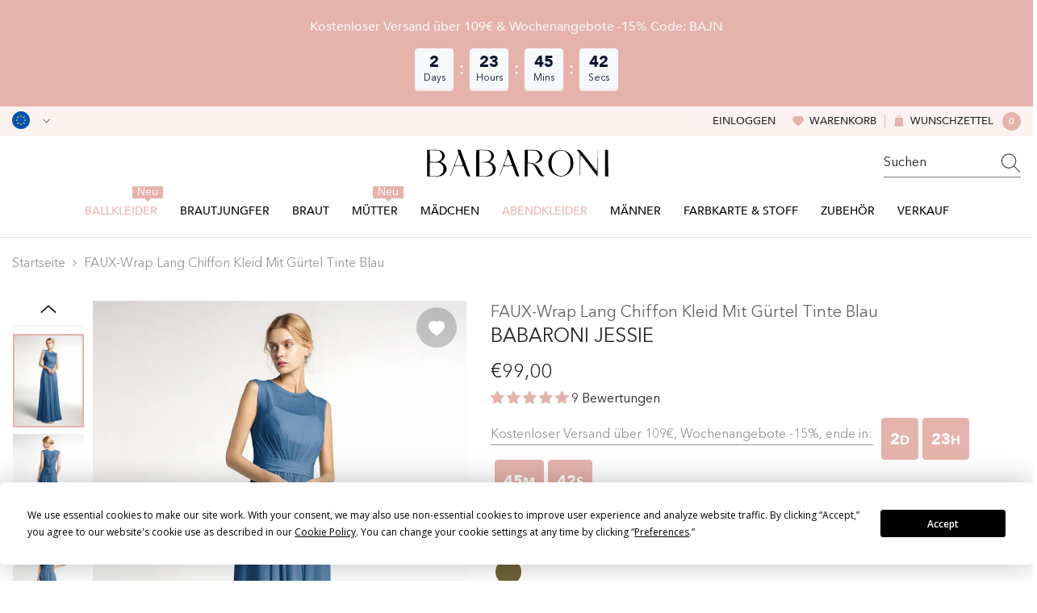

--- FILE ---
content_type: text/html; charset=utf-8
request_url: https://babaroni.de/products/faux-wrap-lang-chiffon-kleid-mit-gurtel-jessie-tinte-blau?variant=50426293780773&section_id=template--24204307759397__main
body_size: 25541
content:
<div id="shopify-section-template--24204307759397__main" class="shopify-section"><link href="//babaroni.de/cdn/shop/t/14/assets/component-product.css?v=173344354991573936321751621063" rel="stylesheet" type="text/css" media="all" />
<link href="//babaroni.de/cdn/shop/t/14/assets/component-review.css?v=109494486266837012711741073133" rel="stylesheet" type="text/css" media="all" />
<link href="//babaroni.de/cdn/shop/t/14/assets/component-price.css?v=139205013722916111901741073126" rel="stylesheet" type="text/css" media="all" />
<link href="//babaroni.de/cdn/shop/t/14/assets/component-badge.css?v=101899291450337937701741073097" rel="stylesheet" type="text/css" media="all" />
<link href="//babaroni.de/cdn/shop/t/14/assets/component-rte.css?v=74468535300400368301741073134" rel="stylesheet" type="text/css" media="all" />
<link href="//babaroni.de/cdn/shop/t/14/assets/component-share.css?v=157011081659898136421741073136" rel="stylesheet" type="text/css" media="all" />
<link href="//babaroni.de/cdn/shop/t/14/assets/component-tab.css?v=103415549474190435461741073140" rel="stylesheet" type="text/css" media="all" />
<link href="//babaroni.de/cdn/shop/t/14/assets/component-product-form.css?v=44475717667266604311741077166" rel="stylesheet" type="text/css" media="all" />
<link href="//babaroni.de/cdn/shop/t/14/assets/component-grid.css?v=14116691739327510611741073111" rel="stylesheet" type="text/css" media="all" />

<style type="text/css">
  #ProductSection-template--24204307759397__main .productView-thumbnail .productView-thumbnail-link:after {
      padding-bottom: 133.33333333333334%;
  }

  #ProductSection-template--24204307759397__main .cursor-wrapper .counter {
      color: #191919;
  }

  #ProductSection-template--24204307759397__main .cursor-wrapper .counter #count-image:before {
      background-color: #191919;
  }

  #ProductSection-template--24204307759397__main .custom-cursor__inner .arrow:before,
  #ProductSection-template--24204307759397__main .custom-cursor__inner .arrow:after {
      background-color: #000000;
  }

  #ProductSection-template--24204307759397__main .tabs-contents .toggleLink,
  #ProductSection-template--24204307759397__main .tabs .tab .tab-title {
      font-size: 16px;
      font-weight: 500;
      text-transform: none;
      padding-top: 15px;
      padding-bottom: 15px;
  }

  

  

  @media (max-width: 550px) {
      #ProductSection-template--24204307759397__main .tabs-contents .toggleLink,
      #ProductSection-template--24204307759397__main .tabs .tab .tab-title {
          font-size: 14px;
      }
  }

  @media (max-width: 767px) {
      #ProductSection-template--24204307759397__main {
          padding-top: 0px;
          padding-bottom: 0px;
      }
  }

  @media (min-width: 1025px) {
      
  }

  @media (min-width: 768px) and (max-width: 1199px) {
      #ProductSection-template--24204307759397__main {
          padding-top: 0px;
          padding-bottom: 0px;
      }
  }

  @media (min-width: 1200px) {
      #ProductSection-template--24204307759397__main {
          padding-top: 0px;
          padding-bottom: 0px;
      }
  }
</style>
<script>
    window.product_inven_array_9828321132837 = {
        
            '50426293780773': '99999',
        
            '50426293813541': '99999',
        
            '50426293846309': '99999',
        
            '50426293879077': '99999',
        
            '50426293911845': '99999',
        
            '50426293944613': '99999',
        
            '50426293977381': '99999',
        
            '50426294010149': '99999',
        
            '50426294042917': '99999',
        
            '50426294075685': '99999',
        
            '50426294108453': '99999',
        
            '50426294141221': '99999',
        
            '50426294173989': '99999',
        
            '50426294206757': '99999',
        
            '50426294239525': '99999',
        
            '50426294272293': '99999',
        
    };
  
    window.selling_array_9828321132837 = {
        
            '50426293780773': 'deny',
        
            '50426293813541': 'deny',
        
            '50426293846309': 'deny',
        
            '50426293879077': 'deny',
        
            '50426293911845': 'deny',
        
            '50426293944613': 'deny',
        
            '50426293977381': 'deny',
        
            '50426294010149': 'deny',
        
            '50426294042917': 'deny',
        
            '50426294075685': 'deny',
        
            '50426294108453': 'deny',
        
            '50426294141221': 'deny',
        
            '50426294173989': 'deny',
        
            '50426294206757': 'deny',
        
            '50426294239525': 'deny',
        
            '50426294272293': 'deny',
        
    };
  
    window.subtotal = {
        show: false,
        style: 1,
        text: `Add To Cart - [value]`
    };

    
      window.variant_image_group = 'false';
    
</script><link rel="stylesheet" href="//babaroni.de/cdn/shop/t/14/assets/component-fancybox.css?v=159959859525688513561741073109" media="print" onload="this.media='all'">
  <noscript><link href="//babaroni.de/cdn/shop/t/14/assets/component-fancybox.css?v=159959859525688513561741073109" rel="stylesheet" type="text/css" media="all" /></noscript><!-- Afterpay InitializationScript -->
<script src="https://js.afterpay.com/afterpay-1.x.js" defer onload="initializeAfterpay()"></script>
<div
  class="product-details product-left-thumbs"
  data-section-id="template--24204307759397__main"
  data-section-type="product"
  id="ProductSection-template--24204307759397__main"
  data-has-combo="false"
  data-image-opo
>
  
<div
      class="productView-moreItem moreItem-breadcrumb small-hide "
      style="
        --spacing-top: 10px;
        --spacing-bottom: 20px;
        --spacing-top-mb: 0px;
        --spacing-bottom-mb: 0px;
        --breadcrumb-bg:;
        --breadcrumb-mb-bg: #f6f6f6;
      "
    >
      
        <div class="breadcrumb-bg">
      
      <div class="container">
        

<link href="//babaroni.de/cdn/shop/t/14/assets/component-breadcrumb.css?v=27908482502108923081741073099" rel="stylesheet" type="text/css" media="all" />
<breadcrumb-component class="breadcrumb-container style--line_clamp_1">
        <nav class="breadcrumb breadcrumb-left" role="navigation" aria-label="breadcrumbs">
        <a class="link home-link" href="/">Startseite</a><span class="separate" aria-hidden="true"><svg xmlns="http://www.w3.org/2000/svg" viewBox="0 0 24 24"><path d="M 7.75 1.34375 L 6.25 2.65625 L 14.65625 12 L 6.25 21.34375 L 7.75 22.65625 L 16.75 12.65625 L 17.34375 12 L 16.75 11.34375 Z"></path></svg></span>
                <span>FAUX-Wrap lang Chiffon Kleid mit Gürtel Tinte blau</span><span class="observe-element" style="width: 1px; height: 1px; background: transparent; display: inline-block; flex-shrink: 0;"></span>
        </nav>
    </breadcrumb-component>
    <script type="text/javascript">
        if (typeof breadcrumbComponentDeclare == 'undefiend') {
            class BreadcrumbComponent extends HTMLElement {
                constructor() {
                    super();
                }

                connectedCallback() {
                    this.firstLink = this.querySelector('.link.home-link')
                    this.lastLink = this.querySelector('.observe-element')
                    this.classList.add('initialized');
                    this.initObservers();
                }

                static createHandler(position = 'first', breadcrumb = null) {
                    const handler = (entries, observer) => {
                        entries.forEach(entry => {
                            if (breadcrumb == null) return observer.disconnect();
                            if (entry.isIntersecting ) {
                                breadcrumb.classList.add(`disable-${position}`);
                            } else {
                                breadcrumb.classList.remove(`disable-${position}`);
                            }
                        })
                    }
                    return handler;
                }

                initObservers() {
                    const scrollToFirstHandler = BreadcrumbComponent.createHandler('first', this);
                    const scrollToLastHandler = BreadcrumbComponent.createHandler('last', this);
                    
                    this.scrollToFirstObserver = new IntersectionObserver(scrollToFirstHandler, { threshold: 1 });
                    this.scrollToLastObserver = new IntersectionObserver(scrollToLastHandler, { threshold: 0.6 });

                    this.scrollToFirstObserver.observe(this.firstLink);
                    this.scrollToLastObserver.observe(this.lastLink);
                }
            }   

            window.addEventListener('load', () => {
                customElements.define('breadcrumb-component', BreadcrumbComponent);
            })

            var breadcrumbComponentDeclare = BreadcrumbComponent;
        }
    </script>
      </div>
      
        </div>
      
    </div>
  
  <div class="productView-container container">
    <div
      class="productView halo-productView layout-1 positionMainImage--left productView-sticky"
      data-product-handle="faux-wrap-lang-chiffon-kleid-mit-gurtel-jessie-tinte-blau"
    ><div class="productView-top" style="--aspect-ratio: 133.33333333333334%;"><div
  class="halo-productView-left productView-images clearfix"
  data-image-gallery
><div class="productView-images-wrapper" data-video-thumbnail>
    <div class="productView-image-wrapper"><div class="productView-wishlist clearfix">
          <a data-wishlist href="#" data-wishlist-handle="faux-wrap-lang-chiffon-kleid-mit-gurtel-jessie-tinte-blau" data-product-id="9828321132837"
            ><span class="visually-hidden">Add to wishlist</span><svg t="1698125166475"  class="icon icon-wishlist" aria-hidden="true" focusable="false" role="presentation" viewBox="0 0 1024 1024" version="1.1" xmlns="http://www.w3.org/2000/svg" p-id="19561"><path d="M923 283.6c-13.4-31.1-32.6-58.9-56.9-82.8-24.3-23.8-52.5-42.4-84-55.5-32.5-13.5-66.9-20.3-102.4-20.3-49.3 0-97.4 13.5-139.2 39-10 6.1-19.5 12.8-28.5 20.1-9-7.3-18.5-14-28.5-20.1-41.8-25.5-89.9-39-139.2-39-35.5 0-69.9 6.8-102.4 20.3-31.4 13-59.7 31.7-84 55.5-24.4 23.9-43.5 51.7-56.9 82.8-13.9 32.3-21 66.6-21 101.9 0 33.3 6.8 68 20.3 103.3 11.3 29.5 27.5 60.1 48.2 91 32.8 48.9 77.9 99.9 133.9 151.6 92.8 85.7 184.7 144.9 188.6 147.3l23.7 15.2c10.5 6.7 24 6.7 34.5 0l23.7-15.2c3.9-2.5 95.7-61.6 188.6-147.3 56-51.7 101.1-102.7 133.9-151.6 20.7-30.9 37-61.5 48.2-91 13.5-35.3 20.3-70 20.3-103.3 0.1-35.3-7-69.6-20.9-101.9z" p-id="19562"></path></svg></a>
        </div><div
        class="productView-nav style-1 image-fit-unset"
        data-image-gallery-main
        data-arrows-desk="true"
        data-arrows-mobi="true"
        data-counter-mobi="true"
        data-media-count="8"
      ><div
                class="productView-image productView-image-adapt fit-unset"
                data-index="1"
                data-media-id="template--24204307759397__main-52588887671077"
              >
                <div
                  class="productView-img-container product-single__media ba_media_card"
                  data-media-id="52588887671077"
                  
                >
                  <div
                    class="media ba_media"
                    
                    
                      data-fancybox="images" href="//babaroni.de/cdn/shop/files/Jessie-Ink-Blue-3.jpg?v=1744992369"
                    
                  >
                    <img
                      id="product-featured-image-52588887671077"
                      data-srcset="//babaroni.de/cdn/shop/files/Jessie-Ink-Blue-3.jpg?v=1744992369&width=245 245w,//babaroni.de/cdn/shop/files/Jessie-Ink-Blue-3.jpg?v=1744992369&width=360 360w,//babaroni.de/cdn/shop/files/Jessie-Ink-Blue-3.jpg?v=1744992369&width=470 470w,//babaroni.de/cdn/shop/files/Jessie-Ink-Blue-3.jpg?v=1744992369&width=533 533w,//babaroni.de/cdn/shop/files/Jessie-Ink-Blue-3.jpg?v=1744992369&width=640 640w,//babaroni.de/cdn/shop/files/Jessie-Ink-Blue-3.jpg?v=1744992369&width=720 720w,//babaroni.de/cdn/shop/files/Jessie-Ink-Blue-3.jpg?v=1744992369&width=870 870w,//babaroni.de/cdn/shop/files/Jessie-Ink-Blue-3.jpg?v=1744992369&width=935 935w,//babaroni.de/cdn/shop/files/Jessie-Ink-Blue-3.jpg?v=1744992369&width=1066 1066w,//babaroni.de/cdn/shop/files/Jessie-Ink-Blue-3.jpg?v=1744992369&width=1270 1270w,//babaroni.de/cdn/shop/files/Jessie-Ink-Blue-3.jpg?v=1744992369&width=1370 1370w,//babaroni.de/cdn/shop/files/Jessie-Ink-Blue-3.jpg?v=1744992369"
 sizes="(min-width:
1800px) 697px, (min-width: 768px) 50vw, 100vw" alt="Tinte Blau" size="1500"
loading="lazy" class="motion-reduce lazyload"

                      title="Tinte Blau"
                      data-main-image
                    >
                    <span class="data-lazy-loading"></span>
                  </div>
                </div>
              </div><div
                class="productView-image productView-image-adapt fit-unset"
                data-index="2"
                data-media-id="template--24204307759397__main-52588887736613"
              >
                <div
                  class="productView-img-container product-single__media ba_media_card"
                  data-media-id="52588887736613"
                  
                >
                  <div
                    class="media ba_media"
                    
                    
                      data-fancybox="images" href="//babaroni.de/cdn/shop/files/Jessie-Ink-Blue-2.jpg?v=1744992369"
                    
                  >
                    <img
                      id="product-featured-image-52588887736613"
                      data-srcset="//babaroni.de/cdn/shop/files/Jessie-Ink-Blue-2.jpg?v=1744992369&width=245 245w,//babaroni.de/cdn/shop/files/Jessie-Ink-Blue-2.jpg?v=1744992369&width=360 360w,//babaroni.de/cdn/shop/files/Jessie-Ink-Blue-2.jpg?v=1744992369&width=470 470w,//babaroni.de/cdn/shop/files/Jessie-Ink-Blue-2.jpg?v=1744992369&width=533 533w,//babaroni.de/cdn/shop/files/Jessie-Ink-Blue-2.jpg?v=1744992369&width=640 640w,//babaroni.de/cdn/shop/files/Jessie-Ink-Blue-2.jpg?v=1744992369&width=720 720w,//babaroni.de/cdn/shop/files/Jessie-Ink-Blue-2.jpg?v=1744992369&width=870 870w,//babaroni.de/cdn/shop/files/Jessie-Ink-Blue-2.jpg?v=1744992369&width=935 935w,//babaroni.de/cdn/shop/files/Jessie-Ink-Blue-2.jpg?v=1744992369&width=1066 1066w,//babaroni.de/cdn/shop/files/Jessie-Ink-Blue-2.jpg?v=1744992369&width=1270 1270w,//babaroni.de/cdn/shop/files/Jessie-Ink-Blue-2.jpg?v=1744992369&width=1370 1370w,//babaroni.de/cdn/shop/files/Jessie-Ink-Blue-2.jpg?v=1744992369"
 sizes="(min-width:
1800px) 697px, (min-width: 768px) 50vw, 100vw" alt="Tinte Blau" size="1500"
loading="lazy" class="motion-reduce lazyload"

                      title="Tinte Blau"
                      data-main-image
                    >
                    <span class="data-lazy-loading"></span>
                  </div>
                </div>
              </div><div
                class="productView-image productView-image-adapt fit-unset"
                data-index="3"
                data-media-id="template--24204307759397__main-52588887769381"
              >
                <div
                  class="productView-img-container product-single__media ba_media_card"
                  data-media-id="52588887769381"
                  
                >
                  <div
                    class="media ba_media"
                    
                    
                      data-fancybox="images" href="//babaroni.de/cdn/shop/files/Jessie-Ink-Blue-1.jpg?v=1744992369"
                    
                  >
                    <img
                      id="product-featured-image-52588887769381"
                      data-srcset="//babaroni.de/cdn/shop/files/Jessie-Ink-Blue-1.jpg?v=1744992369&width=245 245w,//babaroni.de/cdn/shop/files/Jessie-Ink-Blue-1.jpg?v=1744992369&width=360 360w,//babaroni.de/cdn/shop/files/Jessie-Ink-Blue-1.jpg?v=1744992369&width=470 470w,//babaroni.de/cdn/shop/files/Jessie-Ink-Blue-1.jpg?v=1744992369&width=533 533w,//babaroni.de/cdn/shop/files/Jessie-Ink-Blue-1.jpg?v=1744992369&width=640 640w,//babaroni.de/cdn/shop/files/Jessie-Ink-Blue-1.jpg?v=1744992369&width=720 720w,//babaroni.de/cdn/shop/files/Jessie-Ink-Blue-1.jpg?v=1744992369&width=870 870w,//babaroni.de/cdn/shop/files/Jessie-Ink-Blue-1.jpg?v=1744992369&width=935 935w,//babaroni.de/cdn/shop/files/Jessie-Ink-Blue-1.jpg?v=1744992369&width=1066 1066w,//babaroni.de/cdn/shop/files/Jessie-Ink-Blue-1.jpg?v=1744992369&width=1270 1270w,//babaroni.de/cdn/shop/files/Jessie-Ink-Blue-1.jpg?v=1744992369&width=1370 1370w,//babaroni.de/cdn/shop/files/Jessie-Ink-Blue-1.jpg?v=1744992369"
 sizes="(min-width:
1800px) 697px, (min-width: 768px) 50vw, 100vw" alt="Tinte Blau" size="1500"
loading="lazy" class="motion-reduce lazyload"

                      title="Tinte Blau"
                      data-main-image
                    >
                    <span class="data-lazy-loading"></span>
                  </div>
                </div>
              </div><div
                class="productView-image productView-image-adapt fit-unset"
                data-index="4"
                data-media-id="template--24204307759397__main-52588887834917"
              >
                <div
                  class="productView-img-container product-single__media ba_media_card"
                  data-media-id="52588887834917"
                  
                >
                  <div
                    class="media ba_media"
                    
                    
                      data-fancybox="images" href="//babaroni.de/cdn/shop/files/Jessie-Ink-Blue-4.jpg?v=1744992369"
                    
                  >
                    <img
                      id="product-featured-image-52588887834917"
                      data-srcset="//babaroni.de/cdn/shop/files/Jessie-Ink-Blue-4.jpg?v=1744992369&width=245 245w,//babaroni.de/cdn/shop/files/Jessie-Ink-Blue-4.jpg?v=1744992369&width=360 360w,//babaroni.de/cdn/shop/files/Jessie-Ink-Blue-4.jpg?v=1744992369&width=470 470w,//babaroni.de/cdn/shop/files/Jessie-Ink-Blue-4.jpg?v=1744992369&width=533 533w,//babaroni.de/cdn/shop/files/Jessie-Ink-Blue-4.jpg?v=1744992369&width=640 640w,//babaroni.de/cdn/shop/files/Jessie-Ink-Blue-4.jpg?v=1744992369&width=720 720w,//babaroni.de/cdn/shop/files/Jessie-Ink-Blue-4.jpg?v=1744992369&width=870 870w,//babaroni.de/cdn/shop/files/Jessie-Ink-Blue-4.jpg?v=1744992369&width=935 935w,//babaroni.de/cdn/shop/files/Jessie-Ink-Blue-4.jpg?v=1744992369&width=1066 1066w,//babaroni.de/cdn/shop/files/Jessie-Ink-Blue-4.jpg?v=1744992369"
 sizes="(min-width:
1800px) 697px, (min-width: 768px) 50vw, 100vw" alt="Tinte Blau" size="1200"
loading="lazy" class="motion-reduce lazyload"

                      title="Tinte Blau"
                      data-main-image
                    >
                    <span class="data-lazy-loading"></span>
                  </div>
                </div>
              </div><div
                class="productView-image productView-image-adapt fit-unset"
                data-index="5"
                data-media-id="template--24204307759397__main-52588887900453"
              >
                <div
                  class="productView-img-container product-single__media ba_media_card"
                  data-media-id="52588887900453"
                  
                >
                  <div
                    class="media ba_media"
                    
                    
                      data-fancybox="images" href="//babaroni.de/cdn/shop/files/Jessie-Ink-Blue-5.jpg?v=1744992369"
                    
                  >
                    <img
                      id="product-featured-image-52588887900453"
                      data-srcset="//babaroni.de/cdn/shop/files/Jessie-Ink-Blue-5.jpg?v=1744992369&width=245 245w,//babaroni.de/cdn/shop/files/Jessie-Ink-Blue-5.jpg?v=1744992369&width=360 360w,//babaroni.de/cdn/shop/files/Jessie-Ink-Blue-5.jpg?v=1744992369&width=470 470w,//babaroni.de/cdn/shop/files/Jessie-Ink-Blue-5.jpg?v=1744992369&width=533 533w,//babaroni.de/cdn/shop/files/Jessie-Ink-Blue-5.jpg?v=1744992369&width=640 640w,//babaroni.de/cdn/shop/files/Jessie-Ink-Blue-5.jpg?v=1744992369&width=720 720w,//babaroni.de/cdn/shop/files/Jessie-Ink-Blue-5.jpg?v=1744992369&width=870 870w,//babaroni.de/cdn/shop/files/Jessie-Ink-Blue-5.jpg?v=1744992369&width=935 935w,//babaroni.de/cdn/shop/files/Jessie-Ink-Blue-5.jpg?v=1744992369&width=1066 1066w,//babaroni.de/cdn/shop/files/Jessie-Ink-Blue-5.jpg?v=1744992369"
 sizes="(min-width:
1800px) 697px, (min-width: 768px) 50vw, 100vw" alt="Tinte Blau" size="1200"
loading="lazy" class="motion-reduce lazyload"

                      title="Tinte Blau"
                      data-main-image
                    >
                    <span class="data-lazy-loading"></span>
                  </div>
                </div>
              </div><div
                class="productView-image productView-image-adapt fit-unset"
                data-index="6"
                data-media-id="template--24204307759397__main-52588887965989"
              >
                <div
                  class="productView-img-container product-single__media ba_media_card"
                  data-media-id="52588887965989"
                  
                >
                  <div
                    class="media ba_media"
                    
                    
                      data-fancybox="images" href="//babaroni.de/cdn/shop/files/Jessie-Ink-Blue-9_5f123821-2b7a-4c53-96b1-58251f5f20e9.jpg?v=1744992369"
                    
                  >
                    <img
                      id="product-featured-image-52588887965989"
                      data-srcset="//babaroni.de/cdn/shop/files/Jessie-Ink-Blue-9_5f123821-2b7a-4c53-96b1-58251f5f20e9.jpg?v=1744992369&width=245 245w,//babaroni.de/cdn/shop/files/Jessie-Ink-Blue-9_5f123821-2b7a-4c53-96b1-58251f5f20e9.jpg?v=1744992369&width=360 360w,//babaroni.de/cdn/shop/files/Jessie-Ink-Blue-9_5f123821-2b7a-4c53-96b1-58251f5f20e9.jpg?v=1744992369&width=470 470w,//babaroni.de/cdn/shop/files/Jessie-Ink-Blue-9_5f123821-2b7a-4c53-96b1-58251f5f20e9.jpg?v=1744992369&width=533 533w,//babaroni.de/cdn/shop/files/Jessie-Ink-Blue-9_5f123821-2b7a-4c53-96b1-58251f5f20e9.jpg?v=1744992369&width=640 640w,//babaroni.de/cdn/shop/files/Jessie-Ink-Blue-9_5f123821-2b7a-4c53-96b1-58251f5f20e9.jpg?v=1744992369&width=720 720w,//babaroni.de/cdn/shop/files/Jessie-Ink-Blue-9_5f123821-2b7a-4c53-96b1-58251f5f20e9.jpg?v=1744992369&width=870 870w,//babaroni.de/cdn/shop/files/Jessie-Ink-Blue-9_5f123821-2b7a-4c53-96b1-58251f5f20e9.jpg?v=1744992369&width=935 935w,//babaroni.de/cdn/shop/files/Jessie-Ink-Blue-9_5f123821-2b7a-4c53-96b1-58251f5f20e9.jpg?v=1744992369&width=1066 1066w,//babaroni.de/cdn/shop/files/Jessie-Ink-Blue-9_5f123821-2b7a-4c53-96b1-58251f5f20e9.jpg?v=1744992369&width=1270 1270w,//babaroni.de/cdn/shop/files/Jessie-Ink-Blue-9_5f123821-2b7a-4c53-96b1-58251f5f20e9.jpg?v=1744992369&width=1370 1370w,//babaroni.de/cdn/shop/files/Jessie-Ink-Blue-9_5f123821-2b7a-4c53-96b1-58251f5f20e9.jpg?v=1744992369"
 sizes="(min-width:
1800px) 697px, (min-width: 768px) 50vw, 100vw" alt="Tinte Blau" size="1500"
loading="lazy" class="motion-reduce lazyload"

                      title="Tinte Blau"
                      data-main-image
                    >
                    <span class="data-lazy-loading"></span>
                  </div>
                </div>
              </div><div
                class="productView-image productView-image-adapt fit-unset"
                data-index="7"
                data-media-id="template--24204307759397__main-52588887998757"
              >
                <div
                  class="productView-img-container product-single__media ba_media_card"
                  data-media-id="52588887998757"
                  
                >
                  <div
                    class="media ba_media"
                    
                    
                      data-fancybox="images" href="//babaroni.de/cdn/shop/files/Jessie-Ink-Blue-10_3eef9715-b2ba-43ba-87fa-f9e37c7cb499.jpg?v=1744992369"
                    
                  >
                    <img
                      id="product-featured-image-52588887998757"
                      data-srcset="//babaroni.de/cdn/shop/files/Jessie-Ink-Blue-10_3eef9715-b2ba-43ba-87fa-f9e37c7cb499.jpg?v=1744992369&width=245 245w,//babaroni.de/cdn/shop/files/Jessie-Ink-Blue-10_3eef9715-b2ba-43ba-87fa-f9e37c7cb499.jpg?v=1744992369&width=360 360w,//babaroni.de/cdn/shop/files/Jessie-Ink-Blue-10_3eef9715-b2ba-43ba-87fa-f9e37c7cb499.jpg?v=1744992369&width=470 470w,//babaroni.de/cdn/shop/files/Jessie-Ink-Blue-10_3eef9715-b2ba-43ba-87fa-f9e37c7cb499.jpg?v=1744992369&width=533 533w,//babaroni.de/cdn/shop/files/Jessie-Ink-Blue-10_3eef9715-b2ba-43ba-87fa-f9e37c7cb499.jpg?v=1744992369&width=640 640w,//babaroni.de/cdn/shop/files/Jessie-Ink-Blue-10_3eef9715-b2ba-43ba-87fa-f9e37c7cb499.jpg?v=1744992369&width=720 720w,//babaroni.de/cdn/shop/files/Jessie-Ink-Blue-10_3eef9715-b2ba-43ba-87fa-f9e37c7cb499.jpg?v=1744992369&width=870 870w,//babaroni.de/cdn/shop/files/Jessie-Ink-Blue-10_3eef9715-b2ba-43ba-87fa-f9e37c7cb499.jpg?v=1744992369&width=935 935w,//babaroni.de/cdn/shop/files/Jessie-Ink-Blue-10_3eef9715-b2ba-43ba-87fa-f9e37c7cb499.jpg?v=1744992369&width=1066 1066w,//babaroni.de/cdn/shop/files/Jessie-Ink-Blue-10_3eef9715-b2ba-43ba-87fa-f9e37c7cb499.jpg?v=1744992369&width=1270 1270w,//babaroni.de/cdn/shop/files/Jessie-Ink-Blue-10_3eef9715-b2ba-43ba-87fa-f9e37c7cb499.jpg?v=1744992369&width=1370 1370w,//babaroni.de/cdn/shop/files/Jessie-Ink-Blue-10_3eef9715-b2ba-43ba-87fa-f9e37c7cb499.jpg?v=1744992369"
 sizes="(min-width:
1800px) 697px, (min-width: 768px) 50vw, 100vw" alt="Tinte Blau" size="1500"
loading="lazy" class="motion-reduce lazyload"

                      title="Tinte Blau"
                      data-main-image
                    >
                    <span class="data-lazy-loading"></span>
                  </div>
                </div>
              </div><div
                class="productView-image productView-image-adapt fit-unset"
                data-index="8"
                data-media-id="template--24204307759397__main-52588888031525"
              >
                <div
                  class="productView-img-container product-single__media ba_media_card"
                  data-media-id="52588888031525"
                  
                >
                  <div
                    class="media ba_media"
                    
                    
                      data-fancybox="images" href="//babaroni.de/cdn/shop/files/Jessie-Ink-Blue-11_2bda07cf-d8e2-49d6-aa74-0386f059d2a6.jpg?v=1744992368"
                    
                  >
                    <img
                      id="product-featured-image-52588888031525"
                      data-srcset="//babaroni.de/cdn/shop/files/Jessie-Ink-Blue-11_2bda07cf-d8e2-49d6-aa74-0386f059d2a6.jpg?v=1744992368&width=245 245w,//babaroni.de/cdn/shop/files/Jessie-Ink-Blue-11_2bda07cf-d8e2-49d6-aa74-0386f059d2a6.jpg?v=1744992368&width=360 360w,//babaroni.de/cdn/shop/files/Jessie-Ink-Blue-11_2bda07cf-d8e2-49d6-aa74-0386f059d2a6.jpg?v=1744992368&width=470 470w,//babaroni.de/cdn/shop/files/Jessie-Ink-Blue-11_2bda07cf-d8e2-49d6-aa74-0386f059d2a6.jpg?v=1744992368&width=533 533w,//babaroni.de/cdn/shop/files/Jessie-Ink-Blue-11_2bda07cf-d8e2-49d6-aa74-0386f059d2a6.jpg?v=1744992368&width=640 640w,//babaroni.de/cdn/shop/files/Jessie-Ink-Blue-11_2bda07cf-d8e2-49d6-aa74-0386f059d2a6.jpg?v=1744992368&width=720 720w,//babaroni.de/cdn/shop/files/Jessie-Ink-Blue-11_2bda07cf-d8e2-49d6-aa74-0386f059d2a6.jpg?v=1744992368&width=870 870w,//babaroni.de/cdn/shop/files/Jessie-Ink-Blue-11_2bda07cf-d8e2-49d6-aa74-0386f059d2a6.jpg?v=1744992368&width=935 935w,//babaroni.de/cdn/shop/files/Jessie-Ink-Blue-11_2bda07cf-d8e2-49d6-aa74-0386f059d2a6.jpg?v=1744992368&width=1066 1066w,//babaroni.de/cdn/shop/files/Jessie-Ink-Blue-11_2bda07cf-d8e2-49d6-aa74-0386f059d2a6.jpg?v=1744992368&width=1270 1270w,//babaroni.de/cdn/shop/files/Jessie-Ink-Blue-11_2bda07cf-d8e2-49d6-aa74-0386f059d2a6.jpg?v=1744992368&width=1370 1370w,//babaroni.de/cdn/shop/files/Jessie-Ink-Blue-11_2bda07cf-d8e2-49d6-aa74-0386f059d2a6.jpg?v=1744992368"
 sizes="(min-width:
1800px) 697px, (min-width: 768px) 50vw, 100vw" alt="Tinte Blau" size="1500"
loading="lazy" class="motion-reduce lazyload"

                      title="Tinte Blau"
                      data-main-image
                    >
                    <span class="data-lazy-loading"></span>
                  </div>
                </div>
              </div></div></div><div class="productView-thumbnail-wrapper is-hidden-mobile">
        <div class="productView-for clearfix" data-max-thumbnail-to-show="6"><div
                  class="productView-thumbnail"
                  data-media-id="template--24204307759397__main-52588887671077"
                >
                  <a
                    class="ba-media half-bg productView-thumbnail-link"
                    href="javascript:void(0)"
                    data-image="//babaroni.de/cdn/shop/files/Jessie-Ink-Blue-3_large.jpg?v=1744992369"
                    style="--ratio-percent: 0.75%"
                  >
                    <img
                      class="lazyload"
                      data-src="//babaroni.de/cdn/shop/files/Jessie-Ink-Blue-3_medium.jpg?v=1744992369"
                      alt="Tinte Blau"
                      title="Tinte Blau"
                      loading="lazy"
                    >
                  </a>
                </div><div
                  class="productView-thumbnail"
                  data-media-id="template--24204307759397__main-52588887736613"
                >
                  <a
                    class="ba-media half-bg productView-thumbnail-link"
                    href="javascript:void(0)"
                    data-image="//babaroni.de/cdn/shop/files/Jessie-Ink-Blue-2_large.jpg?v=1744992369"
                    style="--ratio-percent: 0.75%"
                  >
                    <img
                      class="lazyload"
                      data-src="//babaroni.de/cdn/shop/files/Jessie-Ink-Blue-2_medium.jpg?v=1744992369"
                      alt="Tinte Blau"
                      title="Tinte Blau"
                      loading="lazy"
                    >
                  </a>
                </div><div
                  class="productView-thumbnail"
                  data-media-id="template--24204307759397__main-52588887769381"
                >
                  <a
                    class="ba-media half-bg productView-thumbnail-link"
                    href="javascript:void(0)"
                    data-image="//babaroni.de/cdn/shop/files/Jessie-Ink-Blue-1_large.jpg?v=1744992369"
                    style="--ratio-percent: 0.75%"
                  >
                    <img
                      class="lazyload"
                      data-src="//babaroni.de/cdn/shop/files/Jessie-Ink-Blue-1_medium.jpg?v=1744992369"
                      alt="Tinte Blau"
                      title="Tinte Blau"
                      loading="lazy"
                    >
                  </a>
                </div><div
                  class="productView-thumbnail"
                  data-media-id="template--24204307759397__main-52588887834917"
                >
                  <a
                    class="ba-media half-bg productView-thumbnail-link"
                    href="javascript:void(0)"
                    data-image="//babaroni.de/cdn/shop/files/Jessie-Ink-Blue-4_large.jpg?v=1744992369"
                    style="--ratio-percent: 0.75%"
                  >
                    <img
                      class="lazyload"
                      data-src="//babaroni.de/cdn/shop/files/Jessie-Ink-Blue-4_medium.jpg?v=1744992369"
                      alt="Tinte Blau"
                      title="Tinte Blau"
                      loading="lazy"
                    >
                  </a>
                </div><div
                  class="productView-thumbnail"
                  data-media-id="template--24204307759397__main-52588887900453"
                >
                  <a
                    class="ba-media half-bg productView-thumbnail-link"
                    href="javascript:void(0)"
                    data-image="//babaroni.de/cdn/shop/files/Jessie-Ink-Blue-5_large.jpg?v=1744992369"
                    style="--ratio-percent: 0.75%"
                  >
                    <img
                      class="lazyload"
                      data-src="//babaroni.de/cdn/shop/files/Jessie-Ink-Blue-5_medium.jpg?v=1744992369"
                      alt="Tinte Blau"
                      title="Tinte Blau"
                      loading="lazy"
                    >
                  </a>
                </div><div
                  class="productView-thumbnail"
                  data-media-id="template--24204307759397__main-52588887965989"
                >
                  <a
                    class="ba-media half-bg productView-thumbnail-link"
                    href="javascript:void(0)"
                    data-image="//babaroni.de/cdn/shop/files/Jessie-Ink-Blue-9_5f123821-2b7a-4c53-96b1-58251f5f20e9_large.jpg?v=1744992369"
                    style="--ratio-percent: 0.75%"
                  >
                    <img
                      class="lazyload"
                      data-src="//babaroni.de/cdn/shop/files/Jessie-Ink-Blue-9_5f123821-2b7a-4c53-96b1-58251f5f20e9_medium.jpg?v=1744992369"
                      alt="Tinte Blau"
                      title="Tinte Blau"
                      loading="lazy"
                    >
                  </a>
                </div><div
                  class="productView-thumbnail"
                  data-media-id="template--24204307759397__main-52588887998757"
                >
                  <a
                    class="ba-media half-bg productView-thumbnail-link"
                    href="javascript:void(0)"
                    data-image="//babaroni.de/cdn/shop/files/Jessie-Ink-Blue-10_3eef9715-b2ba-43ba-87fa-f9e37c7cb499_large.jpg?v=1744992369"
                    style="--ratio-percent: 0.75%"
                  >
                    <img
                      class="lazyload"
                      data-src="//babaroni.de/cdn/shop/files/Jessie-Ink-Blue-10_3eef9715-b2ba-43ba-87fa-f9e37c7cb499_medium.jpg?v=1744992369"
                      alt="Tinte Blau"
                      title="Tinte Blau"
                      loading="lazy"
                    >
                  </a>
                </div><div
                  class="productView-thumbnail"
                  data-media-id="template--24204307759397__main-52588888031525"
                >
                  <a
                    class="ba-media half-bg productView-thumbnail-link"
                    href="javascript:void(0)"
                    data-image="//babaroni.de/cdn/shop/files/Jessie-Ink-Blue-11_2bda07cf-d8e2-49d6-aa74-0386f059d2a6_large.jpg?v=1744992368"
                    style="--ratio-percent: 0.75%"
                  >
                    <img
                      class="lazyload"
                      data-src="//babaroni.de/cdn/shop/files/Jessie-Ink-Blue-11_2bda07cf-d8e2-49d6-aa74-0386f059d2a6_medium.jpg?v=1744992368"
                      alt="Tinte Blau"
                      title="Tinte Blau"
                      loading="lazy"
                    >
                  </a>
                </div></div>
      </div></div>
  <div
    class="productView-moreItem center small-hide"
    style="
      --spacing-top: 15px;
      --spacing-bottom: 15px
    "
  >
    <div class="share-button halo-socialShare productView-share style-1"><div class="share_toolbox clearfix"><ul class="social-share"><li class="social-share__item"><a class="facebook" href="https://www.facebook.com/sharer/sharer.php?u=https://babaroni.de/products/faux-wrap-lang-chiffon-kleid-mit-gurtel-jessie-tinte-blau" title='Facebook' data-no-instant rel="noopener noreferrer nofollow" target="_blank"><svg aria-hidden="true" focusable="false" role="presentation" xmlns="http://www.w3.org/2000/svg" viewBox="0 0 320 512" class="icon icon-facebook"><path d="M279.14 288l14.22-92.66h-88.91v-60.13c0-25.35 12.42-50.06 52.24-50.06h40.42V6.26S260.43 0 225.36 0c-73.22 0-121.08 44.38-121.08 124.72v70.62H22.89V288h81.39v224h100.17V288z"></path></svg></a></li><li class="social-share__item"><a class="twitter" href="http://twitter.com/share?text=FAUX-Wrap%20lang%20Chiffon%20Kleid%20mit%20G%C3%BCrtel%20Tinte%20blau&amp;url=https://babaroni.de/products/faux-wrap-lang-chiffon-kleid-mit-gurtel-jessie-tinte-blau" title='Twitter' data-no-instant rel="noopener noreferrer nofollow" target="_blank"><svg aria-hidden="true" focusable="false" role="presentation" class="icon icon-twitter" viewBox="0 0 18 15"><path d="M17.64 2.6a7.33 7.33 0 01-1.75 1.82c0 .05 0 .13.02.23l.02.23a9.97 9.97 0 01-1.69 5.54c-.57.85-1.24 1.62-2.02 2.28a9.09 9.09 0 01-2.82 1.6 10.23 10.23 0 01-8.9-.98c.34.02.61.04.83.04 1.64 0 3.1-.5 4.38-1.5a3.6 3.6 0 01-3.3-2.45A2.91 2.91 0 004 9.35a3.47 3.47 0 01-2.02-1.21 3.37 3.37 0 01-.8-2.22v-.03c.46.24.98.37 1.58.4a3.45 3.45 0 01-1.54-2.9c0-.61.14-1.2.45-1.79a9.68 9.68 0 003.2 2.6 10 10 0 004.08 1.07 3 3 0 01-.13-.8c0-.97.34-1.8 1.03-2.48A3.45 3.45 0 0112.4.96a3.49 3.49 0 012.54 1.1c.8-.15 1.54-.44 2.23-.85a3.4 3.4 0 01-1.54 1.94c.74-.1 1.4-.28 2.01-.54z"></svg>
</a></li><li class="social-share__item"><a class="pinterest" href="http://pinterest.com/pin/create/button/?url=https://babaroni.de/products/faux-wrap-lang-chiffon-kleid-mit-gurtel-jessie-tinte-blau&amp;media=http://babaroni.de/cdn/shop/files/Jessie-Ink-Blue-3.jpg?crop=center&height=1024&v=1744992369&width=1024&amp;description=FAUX-Wrap%20lang%20Chiffon%20Kleid%20mit%20G%C3%BCrtel%20Tinte%20blau" title='Pinterest' data-no-instant rel="noopener noreferrer nofollow" target="_blank"><svg aria-hidden="true" focusable="false" role="presentation" class="icon icon-pinterest" viewBox="0 0 17 18"><path d="M8.48.58a8.42 8.42 0 015.9 2.45 8.42 8.42 0 011.33 10.08 8.28 8.28 0 01-7.23 4.16 8.5 8.5 0 01-2.37-.32c.42-.68.7-1.29.85-1.8l.59-2.29c.14.28.41.52.8.73.4.2.8.31 1.24.31.87 0 1.65-.25 2.34-.75a4.87 4.87 0 001.6-2.05 7.3 7.3 0 00.56-2.93c0-1.3-.5-2.41-1.49-3.36a5.27 5.27 0 00-3.8-1.43c-.93 0-1.8.16-2.58.48A5.23 5.23 0 002.85 8.6c0 .75.14 1.41.43 1.98.28.56.7.96 1.27 1.2.1.04.19.04.26 0 .07-.03.12-.1.15-.2l.18-.68c.05-.15.02-.3-.11-.45a2.35 2.35 0 01-.57-1.63A3.96 3.96 0 018.6 4.8c1.09 0 1.94.3 2.54.89.61.6.92 1.37.92 2.32 0 .8-.11 1.54-.33 2.21a3.97 3.97 0 01-.93 1.62c-.4.4-.87.6-1.4.6-.43 0-.78-.15-1.06-.47-.27-.32-.36-.7-.26-1.13a111.14 111.14 0 01.47-1.6l.18-.73c.06-.26.09-.47.09-.65 0-.36-.1-.66-.28-.89-.2-.23-.47-.35-.83-.35-.45 0-.83.2-1.13.62-.3.41-.46.93-.46 1.56a4.1 4.1 0 00.18 1.15l.06.15c-.6 2.58-.95 4.1-1.08 4.54-.12.55-.16 1.2-.13 1.94a8.4 8.4 0 01-5-7.65c0-2.3.81-4.28 2.44-5.9A8.04 8.04 0 018.48.57z"></svg>
</a></li><li class="social-share__item"><a class="tumblr" href="//tumblr.com/widgets/share/tool?canonicalUrl=https://babaroni.de/products/faux-wrap-lang-chiffon-kleid-mit-gurtel-jessie-tinte-blau" title='Tumblr' data-no-instant rel="noopener noreferrer nofollow" data-content="http://babaroni.de/cdn/shop/files/Jessie-Ink-Blue-3.jpg?crop=center&height=1024&v=1744992369&width=1024" target="_blank"><svg aria-hidden="true" focusable="false" role="presentation" class="icon icon-tumblr" viewBox="0 0 91 161"><path fill-rule="evenodd" d="M64 160.3c-24 0-42-12.3-42-41.8V71.3H.3V45.7c24-6.2 34-26.9 35.2-44.7h24.9v40.5h29v29.8h-29v41.1c0 12.3 6.2 16.6 16.1 16.6h14v31.3H64"></svg>
</a></li><li class="social-share__item"><a class="telegram" href="https://telegram.me/share/url?url=https://babaroni.de/products/faux-wrap-lang-chiffon-kleid-mit-gurtel-jessie-tinte-blau" title='Telegram' data-no-instant rel="nofollow" target="_blank"><svg class="icon icon-telegram" role="presentation" viewBox="0 0 496 512"><path d="M248,8C111.033,8,0,119.033,0,256S111.033,504,248,504,496,392.967,496,256,384.967,8,248,8ZM362.952,176.66c-3.732,39.215-19.881,134.378-28.1,178.3-3.476,18.584-10.322,24.816-16.948,25.425-14.4,1.326-25.338-9.517-39.287-18.661-21.827-14.308-34.158-23.215-55.346-37.177-24.485-16.135-8.612-25,5.342-39.5,3.652-3.793,67.107-61.51,68.335-66.746.153-.655.3-3.1-1.154-4.384s-3.59-.849-5.135-.5q-3.283.746-104.608,69.142-14.845,10.194-26.894,9.934c-8.855-.191-25.888-5.006-38.551-9.123-15.531-5.048-27.875-7.717-26.8-16.291q.84-6.7,18.45-13.7,108.446-47.248,144.628-62.3c68.872-28.647,83.183-33.623,92.511-33.789,2.052-.034,6.639.474,9.61,2.885a10.452,10.452,0,0,1,3.53,6.716A43.765,43.765,0,0,1,362.952,176.66Z"></path></svg></a></li><li class="social-share__item"><a class="email" href="mailto:?subject=FAUX-Wrap%20lang%20Chiffon%20Kleid%20mit%20G%C3%BCrtel%20Tinte%20blau&amp;body=https://babaroni.de/products/faux-wrap-lang-chiffon-kleid-mit-gurtel-jessie-tinte-blau" title='Email' data-no-instant rel="noopener noreferrer nofollow" target="_blank"><svg xmlns="http://www.w3.org/2000/svg" viewBox="0 0 24 24" aria-hidden="true" focusable="false" role="presentation" class="icon icon-mail"><path d="M 1 3 L 1 5 L 1 18 L 3 18 L 3 5 L 19 5 L 19 3 L 3 3 L 1 3 z M 5 7 L 5 7.1777344 L 14 12.875 L 23 7.125 L 23 7 L 5 7 z M 23 9.2832031 L 14 15 L 5 9.4160156 L 5 21 L 14 21 L 14 17 L 17 17 L 17 14 L 23 14 L 23 9.2832031 z M 19 16 L 19 19 L 16 19 L 16 21 L 19 21 L 19 24 L 21 24 L 21 21 L 24 21 L 24 19 L 21 19 L 21 16 L 19 16 z"/></svg></a></li></ul></div></div>
  </div>
</div>
<div class="halo-productView-right productView-details clearfix">
          <div class="productView-product clearfix"><div
                    class="productView-moreItem product_title"
                    style="
                      --spacing-top: 0px;
                      --spacing-bottom: 0px
                    "
                  >
                    <h1
  class="productView-title"
  style="--color-title: #666666;--fontsize-text: 20px;--fontsize-mb-text: 14px;"
><span>FAUX-Wrap lang Chiffon Kleid mit Gürtel Tinte blau</span>
</h1>

                  </div><div
                      class="productView-moreItem product_subtitle"
                      style="
                        --spacing-top: 0px;
                        --spacing-bottom: 15px
                      "
                    >
                      <div class="halo-share-3">
    <h2
      class="productView-subtitle"
      style="--color-title: #232323;--fontsize-text: 24px;--fontsize-mb-text: 20px;"
    >
      <span>Babaroni Jessie</span>
    </h2>
    <share-button class="share-button halo-socialShare productView-share style-3"><div class="share-content">
            <button class="share-button__button button"><svg
  t="1699102133109"
  class="icon"
  viewBox="0 0 1024 1024"
  version="1.1"
  xmlns="http://www.w3.org/2000/svg"
  p-id="4203"
>
  <path d="M874.666667 544c-17.066667 0-32 14.933333-32 32v256c0 6.4-4.266667 10.666667-10.666667 10.666667H192c-6.4 0-10.666667-4.266667-10.666667-10.666667V192c0-6.4 4.266667-10.666667 10.666667-10.666667h256c17.066667 0 32-14.933333 32-32s-14.933333-32-32-32H192C151.466667 117.333333 117.333333 151.466667 117.333333 192v640c0 40.533333 34.133333 74.666667 74.666667 74.666667h640c40.533333 0 74.666667-34.133333 74.666667-74.666667V576c0-17.066667-14.933333-32-32-32z" fill="currentColor" p-id="4204"></path><path d="M874.666667 117.333333H640c-17.066667 0-32 14.933333-32 32s14.933333 32 32 32h157.866667L509.866667 467.2c-12.8 12.8-12.8 32 0 44.8 6.4 6.4 14.933333 8.533333 23.466666 8.533333s17.066667-2.133333 23.466667-8.533333l285.866667-285.866667V384c0 17.066667 14.933333 32 32 32s32-14.933333 32-32V149.333333c0-17.066667-14.933333-32-32-32z" fill="currentColor" p-id="4205"></path>
</svg>
 <span>Aktie</span></button>
            <div class="share-button__fallback">
                <div class="share-header">
                    <h2 class="share-title"><span>Aktie</span></h2>
                    <button type="button" class="share-button__close" aria-label="Close"><svg xmlns="http://www.w3.org/2000/svg" viewBox="0 0 48 48" ><path d="M 38.982422 6.9707031 A 2.0002 2.0002 0 0 0 37.585938 7.5859375 L 24 21.171875 L 10.414062 7.5859375 A 2.0002 2.0002 0 0 0 8.9785156 6.9804688 A 2.0002 2.0002 0 0 0 7.5859375 10.414062 L 21.171875 24 L 7.5859375 37.585938 A 2.0002 2.0002 0 1 0 10.414062 40.414062 L 24 26.828125 L 37.585938 40.414062 A 2.0002 2.0002 0 1 0 40.414062 37.585938 L 26.828125 24 L 40.414062 10.414062 A 2.0002 2.0002 0 0 0 38.982422 6.9707031 z"/></svg><span>Close</span></button>
                </div>
                <div class="wrapper-content">
                    <label class="form-label">Link kopieren</label>
                    <div class="share-group">
                        <div class="form-field">
                            <input type="text" class="field__input" id="url" value="https://babaroni.de/products/faux-wrap-lang-chiffon-kleid-mit-gurtel-jessie-tinte-blau" placeholder="Verknüpfung" data-url="https://babaroni.de/products/faux-wrap-lang-chiffon-kleid-mit-gurtel-jessie-tinte-blau" onclick="this.select();" readonly>
                            <label class="field__label hiddenLabels" for="url">Verknüpfung</label>
                        </div>
                        <button class="button button--primary button-copy"><svg class="icon icon-clipboard" width="11" height="13" fill="none" xmlns="http://www.w3.org/2000/svg" aria-hidden="true" focusable="false"><path fill-rule="evenodd" clip-rule="evenodd" d="M2 1a1 1 0 011-1h7a1 1 0 011 1v9a1 1 0 01-1 1V1H2zM1 2a1 1 0 00-1 1v9a1 1 0 001 1h7a1 1 0 001-1V3a1 1 0 00-1-1H1zm0 10V3h7v9H1z" fill="currentColor"/></svg>
 Link kopieren</button>
                    </div>
                    <span id="ShareMessage-9828321132837" class="share-button__message hidden" role="status" aria-hidden="true">Link in die Zwischenablage kopiert!</span><div class="share_toolbox clearfix"><label class="form-label">Aktie</label> <ul class="social-share"><li class="social-share__item"><a class="facebook" href="https://www.facebook.com/sharer/sharer.php?u=https://babaroni.de/products/faux-wrap-lang-chiffon-kleid-mit-gurtel-jessie-tinte-blau" title='Facebook' data-no-instant rel="noopener noreferrer nofollow" target="_blank"><svg aria-hidden="true" focusable="false" role="presentation" xmlns="http://www.w3.org/2000/svg" viewBox="0 0 320 512" class="icon icon-facebook"><path d="M279.14 288l14.22-92.66h-88.91v-60.13c0-25.35 12.42-50.06 52.24-50.06h40.42V6.26S260.43 0 225.36 0c-73.22 0-121.08 44.38-121.08 124.72v70.62H22.89V288h81.39v224h100.17V288z"></path></svg></a></li><li class="social-share__item"><a class="twitter" href="http://twitter.com/share?text=FAUX-Wrap%20lang%20Chiffon%20Kleid%20mit%20G%C3%BCrtel%20Tinte%20blau&amp;url=https://babaroni.de/products/faux-wrap-lang-chiffon-kleid-mit-gurtel-jessie-tinte-blau" title='Twitter' data-no-instant rel="noopener noreferrer nofollow" target="_blank"><svg aria-hidden="true" focusable="false" role="presentation" class="icon icon-twitter" viewBox="0 0 18 15"><path d="M17.64 2.6a7.33 7.33 0 01-1.75 1.82c0 .05 0 .13.02.23l.02.23a9.97 9.97 0 01-1.69 5.54c-.57.85-1.24 1.62-2.02 2.28a9.09 9.09 0 01-2.82 1.6 10.23 10.23 0 01-8.9-.98c.34.02.61.04.83.04 1.64 0 3.1-.5 4.38-1.5a3.6 3.6 0 01-3.3-2.45A2.91 2.91 0 004 9.35a3.47 3.47 0 01-2.02-1.21 3.37 3.37 0 01-.8-2.22v-.03c.46.24.98.37 1.58.4a3.45 3.45 0 01-1.54-2.9c0-.61.14-1.2.45-1.79a9.68 9.68 0 003.2 2.6 10 10 0 004.08 1.07 3 3 0 01-.13-.8c0-.97.34-1.8 1.03-2.48A3.45 3.45 0 0112.4.96a3.49 3.49 0 012.54 1.1c.8-.15 1.54-.44 2.23-.85a3.4 3.4 0 01-1.54 1.94c.74-.1 1.4-.28 2.01-.54z"></svg>
</a></li><li class="social-share__item"><a class="pinterest" href="http://pinterest.com/pin/create/button/?url=https://babaroni.de/products/faux-wrap-lang-chiffon-kleid-mit-gurtel-jessie-tinte-blau&amp;media=http://babaroni.de/cdn/shop/files/Jessie-Ink-Blue-3.jpg?crop=center&height=1024&v=1744992369&width=1024&amp;description=FAUX-Wrap%20lang%20Chiffon%20Kleid%20mit%20G%C3%BCrtel%20Tinte%20blau" title='Pinterest' data-no-instant rel="noopener noreferrer nofollow" target="_blank"><svg aria-hidden="true" focusable="false" role="presentation" class="icon icon-pinterest" viewBox="0 0 17 18"><path d="M8.48.58a8.42 8.42 0 015.9 2.45 8.42 8.42 0 011.33 10.08 8.28 8.28 0 01-7.23 4.16 8.5 8.5 0 01-2.37-.32c.42-.68.7-1.29.85-1.8l.59-2.29c.14.28.41.52.8.73.4.2.8.31 1.24.31.87 0 1.65-.25 2.34-.75a4.87 4.87 0 001.6-2.05 7.3 7.3 0 00.56-2.93c0-1.3-.5-2.41-1.49-3.36a5.27 5.27 0 00-3.8-1.43c-.93 0-1.8.16-2.58.48A5.23 5.23 0 002.85 8.6c0 .75.14 1.41.43 1.98.28.56.7.96 1.27 1.2.1.04.19.04.26 0 .07-.03.12-.1.15-.2l.18-.68c.05-.15.02-.3-.11-.45a2.35 2.35 0 01-.57-1.63A3.96 3.96 0 018.6 4.8c1.09 0 1.94.3 2.54.89.61.6.92 1.37.92 2.32 0 .8-.11 1.54-.33 2.21a3.97 3.97 0 01-.93 1.62c-.4.4-.87.6-1.4.6-.43 0-.78-.15-1.06-.47-.27-.32-.36-.7-.26-1.13a111.14 111.14 0 01.47-1.6l.18-.73c.06-.26.09-.47.09-.65 0-.36-.1-.66-.28-.89-.2-.23-.47-.35-.83-.35-.45 0-.83.2-1.13.62-.3.41-.46.93-.46 1.56a4.1 4.1 0 00.18 1.15l.06.15c-.6 2.58-.95 4.1-1.08 4.54-.12.55-.16 1.2-.13 1.94a8.4 8.4 0 01-5-7.65c0-2.3.81-4.28 2.44-5.9A8.04 8.04 0 018.48.57z"></svg>
</a></li><li class="social-share__item"><a class="tumblr" href="//tumblr.com/widgets/share/tool?canonicalUrl=https://babaroni.de/products/faux-wrap-lang-chiffon-kleid-mit-gurtel-jessie-tinte-blau" title='Tumblr' data-no-instant rel="noopener noreferrer nofollow" data-content="http://babaroni.de/cdn/shop/files/Jessie-Ink-Blue-3.jpg?crop=center&height=1024&v=1744992369&width=1024" target="_blank"><svg aria-hidden="true" focusable="false" role="presentation" class="icon icon-tumblr" viewBox="0 0 91 161"><path fill-rule="evenodd" d="M64 160.3c-24 0-42-12.3-42-41.8V71.3H.3V45.7c24-6.2 34-26.9 35.2-44.7h24.9v40.5h29v29.8h-29v41.1c0 12.3 6.2 16.6 16.1 16.6h14v31.3H64"></svg>
</a></li><li class="social-share__item"><a class="telegram" href="https://telegram.me/share/url?url=https://babaroni.de/products/faux-wrap-lang-chiffon-kleid-mit-gurtel-jessie-tinte-blau" title='Telegram' data-no-instant rel="nofollow" target="_blank"><svg class="icon icon-telegram" role="presentation" viewBox="0 0 496 512"><path d="M248,8C111.033,8,0,119.033,0,256S111.033,504,248,504,496,392.967,496,256,384.967,8,248,8ZM362.952,176.66c-3.732,39.215-19.881,134.378-28.1,178.3-3.476,18.584-10.322,24.816-16.948,25.425-14.4,1.326-25.338-9.517-39.287-18.661-21.827-14.308-34.158-23.215-55.346-37.177-24.485-16.135-8.612-25,5.342-39.5,3.652-3.793,67.107-61.51,68.335-66.746.153-.655.3-3.1-1.154-4.384s-3.59-.849-5.135-.5q-3.283.746-104.608,69.142-14.845,10.194-26.894,9.934c-8.855-.191-25.888-5.006-38.551-9.123-15.531-5.048-27.875-7.717-26.8-16.291q.84-6.7,18.45-13.7,108.446-47.248,144.628-62.3c68.872-28.647,83.183-33.623,92.511-33.789,2.052-.034,6.639.474,9.61,2.885a10.452,10.452,0,0,1,3.53,6.716A43.765,43.765,0,0,1,362.952,176.66Z"></path></svg></a></li><li class="social-share__item"><a class="email" href="mailto:?subject=FAUX-Wrap%20lang%20Chiffon%20Kleid%20mit%20G%C3%BCrtel%20Tinte%20blau&amp;body=https://babaroni.de/products/faux-wrap-lang-chiffon-kleid-mit-gurtel-jessie-tinte-blau" title='Email' data-no-instant rel="noopener noreferrer nofollow" target="_blank"><svg xmlns="http://www.w3.org/2000/svg" viewBox="0 0 24 24" aria-hidden="true" focusable="false" role="presentation" class="icon icon-mail"><path d="M 1 3 L 1 5 L 1 18 L 3 18 L 3 5 L 19 5 L 19 3 L 3 3 L 1 3 z M 5 7 L 5 7.1777344 L 14 12.875 L 23 7.125 L 23 7 L 5 7 z M 23 9.2832031 L 14 15 L 5 9.4160156 L 5 21 L 14 21 L 14 17 L 17 17 L 17 14 L 23 14 L 23 9.2832031 z M 19 16 L 19 19 L 16 19 L 16 21 L 19 21 L 19 24 L 21 24 L 21 21 L 24 21 L 24 19 L 21 19 L 21 16 L 19 16 z"/></svg></a></li></ul></div></div>
            </div>
        </div></share-button><script src="//babaroni.de/cdn/shop/t/14/assets/share.js?v=102144821873164167451741073175" defer="defer"></script>
  </div>
                    </div>
                  <div
                    class="productView-moreItem product_price"
                    style="
                      --spacing-top: 0px;
                      --spacing-bottom: 5px;
                      --fontsize-text: 24px
                    "
                  >
                    
                      <div class="productView-price no-js-hidden clearfix" id="product-price-9828321132837"><div class="price price--medium">
    <dl><div class="price__regular"><dd class="price__last"><span class="price-item price-item--regular"><span class=money>€99,00</span></span></dd>
        </div>
        <div class="price__sale"><dd class="price__compare"><s class="price-item price-item--regular"></s></dd><dd class="price__last"><span class="price-item price-item--sale"><span class=money>€99,00</span></span></dd></div>
        <small class="unit-price caption hidden">
            <dt class="visually-hidden">Unit price</dt>
            <dd class="price__last"><span></span><span aria-hidden="true">/</span><span class="visually-hidden">&nbsp;per&nbsp;</span><span></span></dd>
        </small>
    </dl>
</div>
</div>
                    
                  </div><div id="shopify-block-AZjkwK08yWGpqUzhOe__judge_me_reviews_preview_badge_LazyjE" class="shopify-block shopify-app-block">
<div class='jdgm-widget jdgm-preview-badge'
    data-id='9828321132837'
    data-template='manual-installation'>
  <div style='display:none' class='jdgm-prev-badge' data-average-rating='4.78' data-number-of-reviews='9' data-number-of-questions='0'> <span class='jdgm-prev-badge__stars' data-score='4.78' tabindex='0' aria-label='4.78 stars' role='button'> <span class='jdgm-star jdgm--on'></span><span class='jdgm-star jdgm--on'></span><span class='jdgm-star jdgm--on'></span><span class='jdgm-star jdgm--on'></span><span class='jdgm-star jdgm--on'></span> </span> <span class='jdgm-prev-badge__text'> 9 reviews </span> </div>
</div>




</div>
<div
                      class="productView-moreItem product_countdown"
                      style="
                        --spacing-top: 12px;
                        --spacing-bottom: 18px
                      "
                    >
                      <div class="productView-countDown-wrapper"><div class="productView-countDown countdown_9828321132837 style-1 clearfix" data-countdown-id="9828321132837" data-countdown="January 18, 2026 23:59:59 GMT+1">
            <span class="text animated-loading">
                <span>Kostenloser Versand über 109€, Wochenangebote -15%, ende in:</span>
            </span>
            <span class="num animated-loading">
                <span>151<span>D</span></span>
            </span>
            <span class="num animated-loading">
                <span>8<span>H</span></span>
            </span>
            <span class="num animated-loading">
                <span>23<span>M</span></span>
            </span>
            <span class="num animated-loading">
                <span>0<span>S</span></span>
            </span>
        </div></div>
                    </div><div id="shopify-block-AdXMwc0R3ZE5kSCtGV__klarna_on_site_messaging_app_block_UzgyG9" class="shopify-block shopify-app-block"><klarna-placement
    id="shopify-osm-AdXMwc0R3ZE5kSCtGV__klarna_on_site_messaging_app_block_UzgyG9"
    data-key="credit-promotion-badge"
    data-theme="light"
    data-message-prefix=""
    data-integration-style="app-block"
></klarna-placement>

<script type="application/javascript">
    window.appBlockPlacements ||= [];
    
    if (window.klarnaAppBlocksManager) {
      window.klarnaAppBlocksManager.push({
        productVariants: [{"id":50426293780773,"title":"Tinte Blau \/ EU32","option1":"Tinte Blau","option2":"EU32","option3":null,"sku":"Jessie-Ink Blue-EU32","requires_shipping":true,"taxable":false,"featured_image":{"id":50528524140837,"product_id":9828321132837,"position":1,"created_at":"2025-04-18T18:06:07+02:00","updated_at":"2025-04-18T18:06:09+02:00","alt":"Tinte Blau","width":1500,"height":2000,"src":"\/\/babaroni.de\/cdn\/shop\/files\/Jessie-Ink-Blue-3.jpg?v=1744992369","variant_ids":[50426293780773,50426293813541,50426293846309,50426293879077,50426293911845,50426293944613,50426293977381,50426294010149,50426294042917,50426294075685,50426294108453,50426294141221,50426294173989,50426294206757,50426294239525,50426294272293]},"available":true,"name":"FAUX-Wrap lang Chiffon Kleid mit Gürtel Tinte blau - Tinte Blau \/ EU32","public_title":"Tinte Blau \/ EU32","options":["Tinte Blau","EU32"],"price":9900,"weight":0,"compare_at_price":null,"inventory_management":"shopify","barcode":null,"featured_media":{"alt":"Tinte Blau","id":52588887671077,"position":1,"preview_image":{"aspect_ratio":0.75,"height":2000,"width":1500,"src":"\/\/babaroni.de\/cdn\/shop\/files\/Jessie-Ink-Blue-3.jpg?v=1744992369"}},"requires_selling_plan":false,"selling_plan_allocations":[],"quantity_rule":{"min":1,"max":null,"increment":1}},{"id":50426293813541,"title":"Tinte Blau \/ EU34","option1":"Tinte Blau","option2":"EU34","option3":null,"sku":"Jessie-Ink Blue-EU34","requires_shipping":true,"taxable":false,"featured_image":{"id":50528524140837,"product_id":9828321132837,"position":1,"created_at":"2025-04-18T18:06:07+02:00","updated_at":"2025-04-18T18:06:09+02:00","alt":"Tinte Blau","width":1500,"height":2000,"src":"\/\/babaroni.de\/cdn\/shop\/files\/Jessie-Ink-Blue-3.jpg?v=1744992369","variant_ids":[50426293780773,50426293813541,50426293846309,50426293879077,50426293911845,50426293944613,50426293977381,50426294010149,50426294042917,50426294075685,50426294108453,50426294141221,50426294173989,50426294206757,50426294239525,50426294272293]},"available":true,"name":"FAUX-Wrap lang Chiffon Kleid mit Gürtel Tinte blau - Tinte Blau \/ EU34","public_title":"Tinte Blau \/ EU34","options":["Tinte Blau","EU34"],"price":9900,"weight":0,"compare_at_price":null,"inventory_management":"shopify","barcode":null,"featured_media":{"alt":"Tinte Blau","id":52588887671077,"position":1,"preview_image":{"aspect_ratio":0.75,"height":2000,"width":1500,"src":"\/\/babaroni.de\/cdn\/shop\/files\/Jessie-Ink-Blue-3.jpg?v=1744992369"}},"requires_selling_plan":false,"selling_plan_allocations":[],"quantity_rule":{"min":1,"max":null,"increment":1}},{"id":50426293846309,"title":"Tinte Blau \/ EU36","option1":"Tinte Blau","option2":"EU36","option3":null,"sku":"Jessie-Ink Blue-EU36","requires_shipping":true,"taxable":false,"featured_image":{"id":50528524140837,"product_id":9828321132837,"position":1,"created_at":"2025-04-18T18:06:07+02:00","updated_at":"2025-04-18T18:06:09+02:00","alt":"Tinte Blau","width":1500,"height":2000,"src":"\/\/babaroni.de\/cdn\/shop\/files\/Jessie-Ink-Blue-3.jpg?v=1744992369","variant_ids":[50426293780773,50426293813541,50426293846309,50426293879077,50426293911845,50426293944613,50426293977381,50426294010149,50426294042917,50426294075685,50426294108453,50426294141221,50426294173989,50426294206757,50426294239525,50426294272293]},"available":true,"name":"FAUX-Wrap lang Chiffon Kleid mit Gürtel Tinte blau - Tinte Blau \/ EU36","public_title":"Tinte Blau \/ EU36","options":["Tinte Blau","EU36"],"price":9900,"weight":0,"compare_at_price":null,"inventory_management":"shopify","barcode":null,"featured_media":{"alt":"Tinte Blau","id":52588887671077,"position":1,"preview_image":{"aspect_ratio":0.75,"height":2000,"width":1500,"src":"\/\/babaroni.de\/cdn\/shop\/files\/Jessie-Ink-Blue-3.jpg?v=1744992369"}},"requires_selling_plan":false,"selling_plan_allocations":[],"quantity_rule":{"min":1,"max":null,"increment":1}},{"id":50426293879077,"title":"Tinte Blau \/ EU38","option1":"Tinte Blau","option2":"EU38","option3":null,"sku":"Jessie-Ink Blue-EU38","requires_shipping":true,"taxable":false,"featured_image":{"id":50528524140837,"product_id":9828321132837,"position":1,"created_at":"2025-04-18T18:06:07+02:00","updated_at":"2025-04-18T18:06:09+02:00","alt":"Tinte Blau","width":1500,"height":2000,"src":"\/\/babaroni.de\/cdn\/shop\/files\/Jessie-Ink-Blue-3.jpg?v=1744992369","variant_ids":[50426293780773,50426293813541,50426293846309,50426293879077,50426293911845,50426293944613,50426293977381,50426294010149,50426294042917,50426294075685,50426294108453,50426294141221,50426294173989,50426294206757,50426294239525,50426294272293]},"available":true,"name":"FAUX-Wrap lang Chiffon Kleid mit Gürtel Tinte blau - Tinte Blau \/ EU38","public_title":"Tinte Blau \/ EU38","options":["Tinte Blau","EU38"],"price":9900,"weight":0,"compare_at_price":null,"inventory_management":"shopify","barcode":null,"featured_media":{"alt":"Tinte Blau","id":52588887671077,"position":1,"preview_image":{"aspect_ratio":0.75,"height":2000,"width":1500,"src":"\/\/babaroni.de\/cdn\/shop\/files\/Jessie-Ink-Blue-3.jpg?v=1744992369"}},"requires_selling_plan":false,"selling_plan_allocations":[],"quantity_rule":{"min":1,"max":null,"increment":1}},{"id":50426293911845,"title":"Tinte Blau \/ EU40","option1":"Tinte Blau","option2":"EU40","option3":null,"sku":"Jessie-Ink Blue-EU40","requires_shipping":true,"taxable":false,"featured_image":{"id":50528524140837,"product_id":9828321132837,"position":1,"created_at":"2025-04-18T18:06:07+02:00","updated_at":"2025-04-18T18:06:09+02:00","alt":"Tinte Blau","width":1500,"height":2000,"src":"\/\/babaroni.de\/cdn\/shop\/files\/Jessie-Ink-Blue-3.jpg?v=1744992369","variant_ids":[50426293780773,50426293813541,50426293846309,50426293879077,50426293911845,50426293944613,50426293977381,50426294010149,50426294042917,50426294075685,50426294108453,50426294141221,50426294173989,50426294206757,50426294239525,50426294272293]},"available":true,"name":"FAUX-Wrap lang Chiffon Kleid mit Gürtel Tinte blau - Tinte Blau \/ EU40","public_title":"Tinte Blau \/ EU40","options":["Tinte Blau","EU40"],"price":9900,"weight":0,"compare_at_price":null,"inventory_management":"shopify","barcode":null,"featured_media":{"alt":"Tinte Blau","id":52588887671077,"position":1,"preview_image":{"aspect_ratio":0.75,"height":2000,"width":1500,"src":"\/\/babaroni.de\/cdn\/shop\/files\/Jessie-Ink-Blue-3.jpg?v=1744992369"}},"requires_selling_plan":false,"selling_plan_allocations":[],"quantity_rule":{"min":1,"max":null,"increment":1}},{"id":50426293944613,"title":"Tinte Blau \/ EU42","option1":"Tinte Blau","option2":"EU42","option3":null,"sku":"Jessie-Ink Blue-EU42","requires_shipping":true,"taxable":false,"featured_image":{"id":50528524140837,"product_id":9828321132837,"position":1,"created_at":"2025-04-18T18:06:07+02:00","updated_at":"2025-04-18T18:06:09+02:00","alt":"Tinte Blau","width":1500,"height":2000,"src":"\/\/babaroni.de\/cdn\/shop\/files\/Jessie-Ink-Blue-3.jpg?v=1744992369","variant_ids":[50426293780773,50426293813541,50426293846309,50426293879077,50426293911845,50426293944613,50426293977381,50426294010149,50426294042917,50426294075685,50426294108453,50426294141221,50426294173989,50426294206757,50426294239525,50426294272293]},"available":true,"name":"FAUX-Wrap lang Chiffon Kleid mit Gürtel Tinte blau - Tinte Blau \/ EU42","public_title":"Tinte Blau \/ EU42","options":["Tinte Blau","EU42"],"price":9900,"weight":0,"compare_at_price":null,"inventory_management":"shopify","barcode":null,"featured_media":{"alt":"Tinte Blau","id":52588887671077,"position":1,"preview_image":{"aspect_ratio":0.75,"height":2000,"width":1500,"src":"\/\/babaroni.de\/cdn\/shop\/files\/Jessie-Ink-Blue-3.jpg?v=1744992369"}},"requires_selling_plan":false,"selling_plan_allocations":[],"quantity_rule":{"min":1,"max":null,"increment":1}},{"id":50426293977381,"title":"Tinte Blau \/ EU44","option1":"Tinte Blau","option2":"EU44","option3":null,"sku":"Jessie-Ink Blue-EU44","requires_shipping":true,"taxable":false,"featured_image":{"id":50528524140837,"product_id":9828321132837,"position":1,"created_at":"2025-04-18T18:06:07+02:00","updated_at":"2025-04-18T18:06:09+02:00","alt":"Tinte Blau","width":1500,"height":2000,"src":"\/\/babaroni.de\/cdn\/shop\/files\/Jessie-Ink-Blue-3.jpg?v=1744992369","variant_ids":[50426293780773,50426293813541,50426293846309,50426293879077,50426293911845,50426293944613,50426293977381,50426294010149,50426294042917,50426294075685,50426294108453,50426294141221,50426294173989,50426294206757,50426294239525,50426294272293]},"available":true,"name":"FAUX-Wrap lang Chiffon Kleid mit Gürtel Tinte blau - Tinte Blau \/ EU44","public_title":"Tinte Blau \/ EU44","options":["Tinte Blau","EU44"],"price":9900,"weight":0,"compare_at_price":null,"inventory_management":"shopify","barcode":null,"featured_media":{"alt":"Tinte Blau","id":52588887671077,"position":1,"preview_image":{"aspect_ratio":0.75,"height":2000,"width":1500,"src":"\/\/babaroni.de\/cdn\/shop\/files\/Jessie-Ink-Blue-3.jpg?v=1744992369"}},"requires_selling_plan":false,"selling_plan_allocations":[],"quantity_rule":{"min":1,"max":null,"increment":1}},{"id":50426294010149,"title":"Tinte Blau \/ EU46","option1":"Tinte Blau","option2":"EU46","option3":null,"sku":"Jessie-Ink Blue-EU46","requires_shipping":true,"taxable":false,"featured_image":{"id":50528524140837,"product_id":9828321132837,"position":1,"created_at":"2025-04-18T18:06:07+02:00","updated_at":"2025-04-18T18:06:09+02:00","alt":"Tinte Blau","width":1500,"height":2000,"src":"\/\/babaroni.de\/cdn\/shop\/files\/Jessie-Ink-Blue-3.jpg?v=1744992369","variant_ids":[50426293780773,50426293813541,50426293846309,50426293879077,50426293911845,50426293944613,50426293977381,50426294010149,50426294042917,50426294075685,50426294108453,50426294141221,50426294173989,50426294206757,50426294239525,50426294272293]},"available":true,"name":"FAUX-Wrap lang Chiffon Kleid mit Gürtel Tinte blau - Tinte Blau \/ EU46","public_title":"Tinte Blau \/ EU46","options":["Tinte Blau","EU46"],"price":9900,"weight":0,"compare_at_price":null,"inventory_management":"shopify","barcode":null,"featured_media":{"alt":"Tinte Blau","id":52588887671077,"position":1,"preview_image":{"aspect_ratio":0.75,"height":2000,"width":1500,"src":"\/\/babaroni.de\/cdn\/shop\/files\/Jessie-Ink-Blue-3.jpg?v=1744992369"}},"requires_selling_plan":false,"selling_plan_allocations":[],"quantity_rule":{"min":1,"max":null,"increment":1}},{"id":50426294042917,"title":"Tinte Blau \/ EU48","option1":"Tinte Blau","option2":"EU48","option3":null,"sku":"Jessie-Ink Blue-EU48","requires_shipping":true,"taxable":false,"featured_image":{"id":50528524140837,"product_id":9828321132837,"position":1,"created_at":"2025-04-18T18:06:07+02:00","updated_at":"2025-04-18T18:06:09+02:00","alt":"Tinte Blau","width":1500,"height":2000,"src":"\/\/babaroni.de\/cdn\/shop\/files\/Jessie-Ink-Blue-3.jpg?v=1744992369","variant_ids":[50426293780773,50426293813541,50426293846309,50426293879077,50426293911845,50426293944613,50426293977381,50426294010149,50426294042917,50426294075685,50426294108453,50426294141221,50426294173989,50426294206757,50426294239525,50426294272293]},"available":true,"name":"FAUX-Wrap lang Chiffon Kleid mit Gürtel Tinte blau - Tinte Blau \/ EU48","public_title":"Tinte Blau \/ EU48","options":["Tinte Blau","EU48"],"price":9900,"weight":0,"compare_at_price":null,"inventory_management":"shopify","barcode":null,"featured_media":{"alt":"Tinte Blau","id":52588887671077,"position":1,"preview_image":{"aspect_ratio":0.75,"height":2000,"width":1500,"src":"\/\/babaroni.de\/cdn\/shop\/files\/Jessie-Ink-Blue-3.jpg?v=1744992369"}},"requires_selling_plan":false,"selling_plan_allocations":[],"quantity_rule":{"min":1,"max":null,"increment":1}},{"id":50426294075685,"title":"Tinte Blau \/ EU50","option1":"Tinte Blau","option2":"EU50","option3":null,"sku":"Jessie-Ink Blue-EU50","requires_shipping":true,"taxable":false,"featured_image":{"id":50528524140837,"product_id":9828321132837,"position":1,"created_at":"2025-04-18T18:06:07+02:00","updated_at":"2025-04-18T18:06:09+02:00","alt":"Tinte Blau","width":1500,"height":2000,"src":"\/\/babaroni.de\/cdn\/shop\/files\/Jessie-Ink-Blue-3.jpg?v=1744992369","variant_ids":[50426293780773,50426293813541,50426293846309,50426293879077,50426293911845,50426293944613,50426293977381,50426294010149,50426294042917,50426294075685,50426294108453,50426294141221,50426294173989,50426294206757,50426294239525,50426294272293]},"available":true,"name":"FAUX-Wrap lang Chiffon Kleid mit Gürtel Tinte blau - Tinte Blau \/ EU50","public_title":"Tinte Blau \/ EU50","options":["Tinte Blau","EU50"],"price":9900,"weight":0,"compare_at_price":null,"inventory_management":"shopify","barcode":null,"featured_media":{"alt":"Tinte Blau","id":52588887671077,"position":1,"preview_image":{"aspect_ratio":0.75,"height":2000,"width":1500,"src":"\/\/babaroni.de\/cdn\/shop\/files\/Jessie-Ink-Blue-3.jpg?v=1744992369"}},"requires_selling_plan":false,"selling_plan_allocations":[],"quantity_rule":{"min":1,"max":null,"increment":1}},{"id":50426294108453,"title":"Tinte Blau \/ EU52","option1":"Tinte Blau","option2":"EU52","option3":null,"sku":"Jessie-Ink Blue-EU52","requires_shipping":true,"taxable":false,"featured_image":{"id":50528524140837,"product_id":9828321132837,"position":1,"created_at":"2025-04-18T18:06:07+02:00","updated_at":"2025-04-18T18:06:09+02:00","alt":"Tinte Blau","width":1500,"height":2000,"src":"\/\/babaroni.de\/cdn\/shop\/files\/Jessie-Ink-Blue-3.jpg?v=1744992369","variant_ids":[50426293780773,50426293813541,50426293846309,50426293879077,50426293911845,50426293944613,50426293977381,50426294010149,50426294042917,50426294075685,50426294108453,50426294141221,50426294173989,50426294206757,50426294239525,50426294272293]},"available":true,"name":"FAUX-Wrap lang Chiffon Kleid mit Gürtel Tinte blau - Tinte Blau \/ EU52","public_title":"Tinte Blau \/ EU52","options":["Tinte Blau","EU52"],"price":9900,"weight":0,"compare_at_price":null,"inventory_management":"shopify","barcode":null,"featured_media":{"alt":"Tinte Blau","id":52588887671077,"position":1,"preview_image":{"aspect_ratio":0.75,"height":2000,"width":1500,"src":"\/\/babaroni.de\/cdn\/shop\/files\/Jessie-Ink-Blue-3.jpg?v=1744992369"}},"requires_selling_plan":false,"selling_plan_allocations":[],"quantity_rule":{"min":1,"max":null,"increment":1}},{"id":50426294141221,"title":"Tinte Blau \/ EU54","option1":"Tinte Blau","option2":"EU54","option3":null,"sku":"Jessie-Ink Blue-EU54","requires_shipping":true,"taxable":false,"featured_image":{"id":50528524140837,"product_id":9828321132837,"position":1,"created_at":"2025-04-18T18:06:07+02:00","updated_at":"2025-04-18T18:06:09+02:00","alt":"Tinte Blau","width":1500,"height":2000,"src":"\/\/babaroni.de\/cdn\/shop\/files\/Jessie-Ink-Blue-3.jpg?v=1744992369","variant_ids":[50426293780773,50426293813541,50426293846309,50426293879077,50426293911845,50426293944613,50426293977381,50426294010149,50426294042917,50426294075685,50426294108453,50426294141221,50426294173989,50426294206757,50426294239525,50426294272293]},"available":true,"name":"FAUX-Wrap lang Chiffon Kleid mit Gürtel Tinte blau - Tinte Blau \/ EU54","public_title":"Tinte Blau \/ EU54","options":["Tinte Blau","EU54"],"price":9900,"weight":0,"compare_at_price":null,"inventory_management":"shopify","barcode":null,"featured_media":{"alt":"Tinte Blau","id":52588887671077,"position":1,"preview_image":{"aspect_ratio":0.75,"height":2000,"width":1500,"src":"\/\/babaroni.de\/cdn\/shop\/files\/Jessie-Ink-Blue-3.jpg?v=1744992369"}},"requires_selling_plan":false,"selling_plan_allocations":[],"quantity_rule":{"min":1,"max":null,"increment":1}},{"id":50426294173989,"title":"Tinte Blau \/ EU56","option1":"Tinte Blau","option2":"EU56","option3":null,"sku":"Jessie-Ink Blue-EU56","requires_shipping":true,"taxable":false,"featured_image":{"id":50528524140837,"product_id":9828321132837,"position":1,"created_at":"2025-04-18T18:06:07+02:00","updated_at":"2025-04-18T18:06:09+02:00","alt":"Tinte Blau","width":1500,"height":2000,"src":"\/\/babaroni.de\/cdn\/shop\/files\/Jessie-Ink-Blue-3.jpg?v=1744992369","variant_ids":[50426293780773,50426293813541,50426293846309,50426293879077,50426293911845,50426293944613,50426293977381,50426294010149,50426294042917,50426294075685,50426294108453,50426294141221,50426294173989,50426294206757,50426294239525,50426294272293]},"available":true,"name":"FAUX-Wrap lang Chiffon Kleid mit Gürtel Tinte blau - Tinte Blau \/ EU56","public_title":"Tinte Blau \/ EU56","options":["Tinte Blau","EU56"],"price":9900,"weight":0,"compare_at_price":null,"inventory_management":"shopify","barcode":null,"featured_media":{"alt":"Tinte Blau","id":52588887671077,"position":1,"preview_image":{"aspect_ratio":0.75,"height":2000,"width":1500,"src":"\/\/babaroni.de\/cdn\/shop\/files\/Jessie-Ink-Blue-3.jpg?v=1744992369"}},"requires_selling_plan":false,"selling_plan_allocations":[],"quantity_rule":{"min":1,"max":null,"increment":1}},{"id":50426294206757,"title":"Tinte Blau \/ EU58","option1":"Tinte Blau","option2":"EU58","option3":null,"sku":"Jessie-Ink Blue-EU58","requires_shipping":true,"taxable":false,"featured_image":{"id":50528524140837,"product_id":9828321132837,"position":1,"created_at":"2025-04-18T18:06:07+02:00","updated_at":"2025-04-18T18:06:09+02:00","alt":"Tinte Blau","width":1500,"height":2000,"src":"\/\/babaroni.de\/cdn\/shop\/files\/Jessie-Ink-Blue-3.jpg?v=1744992369","variant_ids":[50426293780773,50426293813541,50426293846309,50426293879077,50426293911845,50426293944613,50426293977381,50426294010149,50426294042917,50426294075685,50426294108453,50426294141221,50426294173989,50426294206757,50426294239525,50426294272293]},"available":true,"name":"FAUX-Wrap lang Chiffon Kleid mit Gürtel Tinte blau - Tinte Blau \/ EU58","public_title":"Tinte Blau \/ EU58","options":["Tinte Blau","EU58"],"price":9900,"weight":0,"compare_at_price":null,"inventory_management":"shopify","barcode":null,"featured_media":{"alt":"Tinte Blau","id":52588887671077,"position":1,"preview_image":{"aspect_ratio":0.75,"height":2000,"width":1500,"src":"\/\/babaroni.de\/cdn\/shop\/files\/Jessie-Ink-Blue-3.jpg?v=1744992369"}},"requires_selling_plan":false,"selling_plan_allocations":[],"quantity_rule":{"min":1,"max":null,"increment":1}},{"id":50426294239525,"title":"Tinte Blau \/ EU60","option1":"Tinte Blau","option2":"EU60","option3":null,"sku":"Jessie-Ink Blue-EU60","requires_shipping":true,"taxable":false,"featured_image":{"id":50528524140837,"product_id":9828321132837,"position":1,"created_at":"2025-04-18T18:06:07+02:00","updated_at":"2025-04-18T18:06:09+02:00","alt":"Tinte Blau","width":1500,"height":2000,"src":"\/\/babaroni.de\/cdn\/shop\/files\/Jessie-Ink-Blue-3.jpg?v=1744992369","variant_ids":[50426293780773,50426293813541,50426293846309,50426293879077,50426293911845,50426293944613,50426293977381,50426294010149,50426294042917,50426294075685,50426294108453,50426294141221,50426294173989,50426294206757,50426294239525,50426294272293]},"available":true,"name":"FAUX-Wrap lang Chiffon Kleid mit Gürtel Tinte blau - Tinte Blau \/ EU60","public_title":"Tinte Blau \/ EU60","options":["Tinte Blau","EU60"],"price":9900,"weight":0,"compare_at_price":null,"inventory_management":"shopify","barcode":null,"featured_media":{"alt":"Tinte Blau","id":52588887671077,"position":1,"preview_image":{"aspect_ratio":0.75,"height":2000,"width":1500,"src":"\/\/babaroni.de\/cdn\/shop\/files\/Jessie-Ink-Blue-3.jpg?v=1744992369"}},"requires_selling_plan":false,"selling_plan_allocations":[],"quantity_rule":{"min":1,"max":null,"increment":1}},{"id":50426294272293,"title":"Tinte Blau \/ Maßgeschneidert","option1":"Tinte Blau","option2":"Maßgeschneidert","option3":null,"sku":"Jessie-Ink Blue-MA","requires_shipping":true,"taxable":false,"featured_image":{"id":50528524140837,"product_id":9828321132837,"position":1,"created_at":"2025-04-18T18:06:07+02:00","updated_at":"2025-04-18T18:06:09+02:00","alt":"Tinte Blau","width":1500,"height":2000,"src":"\/\/babaroni.de\/cdn\/shop\/files\/Jessie-Ink-Blue-3.jpg?v=1744992369","variant_ids":[50426293780773,50426293813541,50426293846309,50426293879077,50426293911845,50426293944613,50426293977381,50426294010149,50426294042917,50426294075685,50426294108453,50426294141221,50426294173989,50426294206757,50426294239525,50426294272293]},"available":true,"name":"FAUX-Wrap lang Chiffon Kleid mit Gürtel Tinte blau - Tinte Blau \/ Maßgeschneidert","public_title":"Tinte Blau \/ Maßgeschneidert","options":["Tinte Blau","Maßgeschneidert"],"price":9900,"weight":0,"compare_at_price":null,"inventory_management":"shopify","barcode":null,"featured_media":{"alt":"Tinte Blau","id":52588887671077,"position":1,"preview_image":{"aspect_ratio":0.75,"height":2000,"width":1500,"src":"\/\/babaroni.de\/cdn\/shop\/files\/Jessie-Ink-Blue-3.jpg?v=1744992369"}},"requires_selling_plan":false,"selling_plan_allocations":[],"quantity_rule":{"min":1,"max":null,"increment":1}}],
        templateName: 'product',
        dataKey: 'credit-promotion-badge',
        storefrontCurrency: 'EUR',
        storefrontCountry: 'DE',
        storefrontLanguage: 'de',
        shopLocale: 'de',
        shopDomain: 'babaroni.de',
        variantPrice: '9900',
        cartPrice: '0',
        selector: 'shopify-osm-AdXMwc0R3ZE5kSCtGV__klarna_on_site_messaging_app_block_UzgyG9',
        topPadding: '0',
        bottomPadding: '0',
      });
    } else {
      window.appBlockPlacements.push({
        productVariants: [{"id":50426293780773,"title":"Tinte Blau \/ EU32","option1":"Tinte Blau","option2":"EU32","option3":null,"sku":"Jessie-Ink Blue-EU32","requires_shipping":true,"taxable":false,"featured_image":{"id":50528524140837,"product_id":9828321132837,"position":1,"created_at":"2025-04-18T18:06:07+02:00","updated_at":"2025-04-18T18:06:09+02:00","alt":"Tinte Blau","width":1500,"height":2000,"src":"\/\/babaroni.de\/cdn\/shop\/files\/Jessie-Ink-Blue-3.jpg?v=1744992369","variant_ids":[50426293780773,50426293813541,50426293846309,50426293879077,50426293911845,50426293944613,50426293977381,50426294010149,50426294042917,50426294075685,50426294108453,50426294141221,50426294173989,50426294206757,50426294239525,50426294272293]},"available":true,"name":"FAUX-Wrap lang Chiffon Kleid mit Gürtel Tinte blau - Tinte Blau \/ EU32","public_title":"Tinte Blau \/ EU32","options":["Tinte Blau","EU32"],"price":9900,"weight":0,"compare_at_price":null,"inventory_management":"shopify","barcode":null,"featured_media":{"alt":"Tinte Blau","id":52588887671077,"position":1,"preview_image":{"aspect_ratio":0.75,"height":2000,"width":1500,"src":"\/\/babaroni.de\/cdn\/shop\/files\/Jessie-Ink-Blue-3.jpg?v=1744992369"}},"requires_selling_plan":false,"selling_plan_allocations":[],"quantity_rule":{"min":1,"max":null,"increment":1}},{"id":50426293813541,"title":"Tinte Blau \/ EU34","option1":"Tinte Blau","option2":"EU34","option3":null,"sku":"Jessie-Ink Blue-EU34","requires_shipping":true,"taxable":false,"featured_image":{"id":50528524140837,"product_id":9828321132837,"position":1,"created_at":"2025-04-18T18:06:07+02:00","updated_at":"2025-04-18T18:06:09+02:00","alt":"Tinte Blau","width":1500,"height":2000,"src":"\/\/babaroni.de\/cdn\/shop\/files\/Jessie-Ink-Blue-3.jpg?v=1744992369","variant_ids":[50426293780773,50426293813541,50426293846309,50426293879077,50426293911845,50426293944613,50426293977381,50426294010149,50426294042917,50426294075685,50426294108453,50426294141221,50426294173989,50426294206757,50426294239525,50426294272293]},"available":true,"name":"FAUX-Wrap lang Chiffon Kleid mit Gürtel Tinte blau - Tinte Blau \/ EU34","public_title":"Tinte Blau \/ EU34","options":["Tinte Blau","EU34"],"price":9900,"weight":0,"compare_at_price":null,"inventory_management":"shopify","barcode":null,"featured_media":{"alt":"Tinte Blau","id":52588887671077,"position":1,"preview_image":{"aspect_ratio":0.75,"height":2000,"width":1500,"src":"\/\/babaroni.de\/cdn\/shop\/files\/Jessie-Ink-Blue-3.jpg?v=1744992369"}},"requires_selling_plan":false,"selling_plan_allocations":[],"quantity_rule":{"min":1,"max":null,"increment":1}},{"id":50426293846309,"title":"Tinte Blau \/ EU36","option1":"Tinte Blau","option2":"EU36","option3":null,"sku":"Jessie-Ink Blue-EU36","requires_shipping":true,"taxable":false,"featured_image":{"id":50528524140837,"product_id":9828321132837,"position":1,"created_at":"2025-04-18T18:06:07+02:00","updated_at":"2025-04-18T18:06:09+02:00","alt":"Tinte Blau","width":1500,"height":2000,"src":"\/\/babaroni.de\/cdn\/shop\/files\/Jessie-Ink-Blue-3.jpg?v=1744992369","variant_ids":[50426293780773,50426293813541,50426293846309,50426293879077,50426293911845,50426293944613,50426293977381,50426294010149,50426294042917,50426294075685,50426294108453,50426294141221,50426294173989,50426294206757,50426294239525,50426294272293]},"available":true,"name":"FAUX-Wrap lang Chiffon Kleid mit Gürtel Tinte blau - Tinte Blau \/ EU36","public_title":"Tinte Blau \/ EU36","options":["Tinte Blau","EU36"],"price":9900,"weight":0,"compare_at_price":null,"inventory_management":"shopify","barcode":null,"featured_media":{"alt":"Tinte Blau","id":52588887671077,"position":1,"preview_image":{"aspect_ratio":0.75,"height":2000,"width":1500,"src":"\/\/babaroni.de\/cdn\/shop\/files\/Jessie-Ink-Blue-3.jpg?v=1744992369"}},"requires_selling_plan":false,"selling_plan_allocations":[],"quantity_rule":{"min":1,"max":null,"increment":1}},{"id":50426293879077,"title":"Tinte Blau \/ EU38","option1":"Tinte Blau","option2":"EU38","option3":null,"sku":"Jessie-Ink Blue-EU38","requires_shipping":true,"taxable":false,"featured_image":{"id":50528524140837,"product_id":9828321132837,"position":1,"created_at":"2025-04-18T18:06:07+02:00","updated_at":"2025-04-18T18:06:09+02:00","alt":"Tinte Blau","width":1500,"height":2000,"src":"\/\/babaroni.de\/cdn\/shop\/files\/Jessie-Ink-Blue-3.jpg?v=1744992369","variant_ids":[50426293780773,50426293813541,50426293846309,50426293879077,50426293911845,50426293944613,50426293977381,50426294010149,50426294042917,50426294075685,50426294108453,50426294141221,50426294173989,50426294206757,50426294239525,50426294272293]},"available":true,"name":"FAUX-Wrap lang Chiffon Kleid mit Gürtel Tinte blau - Tinte Blau \/ EU38","public_title":"Tinte Blau \/ EU38","options":["Tinte Blau","EU38"],"price":9900,"weight":0,"compare_at_price":null,"inventory_management":"shopify","barcode":null,"featured_media":{"alt":"Tinte Blau","id":52588887671077,"position":1,"preview_image":{"aspect_ratio":0.75,"height":2000,"width":1500,"src":"\/\/babaroni.de\/cdn\/shop\/files\/Jessie-Ink-Blue-3.jpg?v=1744992369"}},"requires_selling_plan":false,"selling_plan_allocations":[],"quantity_rule":{"min":1,"max":null,"increment":1}},{"id":50426293911845,"title":"Tinte Blau \/ EU40","option1":"Tinte Blau","option2":"EU40","option3":null,"sku":"Jessie-Ink Blue-EU40","requires_shipping":true,"taxable":false,"featured_image":{"id":50528524140837,"product_id":9828321132837,"position":1,"created_at":"2025-04-18T18:06:07+02:00","updated_at":"2025-04-18T18:06:09+02:00","alt":"Tinte Blau","width":1500,"height":2000,"src":"\/\/babaroni.de\/cdn\/shop\/files\/Jessie-Ink-Blue-3.jpg?v=1744992369","variant_ids":[50426293780773,50426293813541,50426293846309,50426293879077,50426293911845,50426293944613,50426293977381,50426294010149,50426294042917,50426294075685,50426294108453,50426294141221,50426294173989,50426294206757,50426294239525,50426294272293]},"available":true,"name":"FAUX-Wrap lang Chiffon Kleid mit Gürtel Tinte blau - Tinte Blau \/ EU40","public_title":"Tinte Blau \/ EU40","options":["Tinte Blau","EU40"],"price":9900,"weight":0,"compare_at_price":null,"inventory_management":"shopify","barcode":null,"featured_media":{"alt":"Tinte Blau","id":52588887671077,"position":1,"preview_image":{"aspect_ratio":0.75,"height":2000,"width":1500,"src":"\/\/babaroni.de\/cdn\/shop\/files\/Jessie-Ink-Blue-3.jpg?v=1744992369"}},"requires_selling_plan":false,"selling_plan_allocations":[],"quantity_rule":{"min":1,"max":null,"increment":1}},{"id":50426293944613,"title":"Tinte Blau \/ EU42","option1":"Tinte Blau","option2":"EU42","option3":null,"sku":"Jessie-Ink Blue-EU42","requires_shipping":true,"taxable":false,"featured_image":{"id":50528524140837,"product_id":9828321132837,"position":1,"created_at":"2025-04-18T18:06:07+02:00","updated_at":"2025-04-18T18:06:09+02:00","alt":"Tinte Blau","width":1500,"height":2000,"src":"\/\/babaroni.de\/cdn\/shop\/files\/Jessie-Ink-Blue-3.jpg?v=1744992369","variant_ids":[50426293780773,50426293813541,50426293846309,50426293879077,50426293911845,50426293944613,50426293977381,50426294010149,50426294042917,50426294075685,50426294108453,50426294141221,50426294173989,50426294206757,50426294239525,50426294272293]},"available":true,"name":"FAUX-Wrap lang Chiffon Kleid mit Gürtel Tinte blau - Tinte Blau \/ EU42","public_title":"Tinte Blau \/ EU42","options":["Tinte Blau","EU42"],"price":9900,"weight":0,"compare_at_price":null,"inventory_management":"shopify","barcode":null,"featured_media":{"alt":"Tinte Blau","id":52588887671077,"position":1,"preview_image":{"aspect_ratio":0.75,"height":2000,"width":1500,"src":"\/\/babaroni.de\/cdn\/shop\/files\/Jessie-Ink-Blue-3.jpg?v=1744992369"}},"requires_selling_plan":false,"selling_plan_allocations":[],"quantity_rule":{"min":1,"max":null,"increment":1}},{"id":50426293977381,"title":"Tinte Blau \/ EU44","option1":"Tinte Blau","option2":"EU44","option3":null,"sku":"Jessie-Ink Blue-EU44","requires_shipping":true,"taxable":false,"featured_image":{"id":50528524140837,"product_id":9828321132837,"position":1,"created_at":"2025-04-18T18:06:07+02:00","updated_at":"2025-04-18T18:06:09+02:00","alt":"Tinte Blau","width":1500,"height":2000,"src":"\/\/babaroni.de\/cdn\/shop\/files\/Jessie-Ink-Blue-3.jpg?v=1744992369","variant_ids":[50426293780773,50426293813541,50426293846309,50426293879077,50426293911845,50426293944613,50426293977381,50426294010149,50426294042917,50426294075685,50426294108453,50426294141221,50426294173989,50426294206757,50426294239525,50426294272293]},"available":true,"name":"FAUX-Wrap lang Chiffon Kleid mit Gürtel Tinte blau - Tinte Blau \/ EU44","public_title":"Tinte Blau \/ EU44","options":["Tinte Blau","EU44"],"price":9900,"weight":0,"compare_at_price":null,"inventory_management":"shopify","barcode":null,"featured_media":{"alt":"Tinte Blau","id":52588887671077,"position":1,"preview_image":{"aspect_ratio":0.75,"height":2000,"width":1500,"src":"\/\/babaroni.de\/cdn\/shop\/files\/Jessie-Ink-Blue-3.jpg?v=1744992369"}},"requires_selling_plan":false,"selling_plan_allocations":[],"quantity_rule":{"min":1,"max":null,"increment":1}},{"id":50426294010149,"title":"Tinte Blau \/ EU46","option1":"Tinte Blau","option2":"EU46","option3":null,"sku":"Jessie-Ink Blue-EU46","requires_shipping":true,"taxable":false,"featured_image":{"id":50528524140837,"product_id":9828321132837,"position":1,"created_at":"2025-04-18T18:06:07+02:00","updated_at":"2025-04-18T18:06:09+02:00","alt":"Tinte Blau","width":1500,"height":2000,"src":"\/\/babaroni.de\/cdn\/shop\/files\/Jessie-Ink-Blue-3.jpg?v=1744992369","variant_ids":[50426293780773,50426293813541,50426293846309,50426293879077,50426293911845,50426293944613,50426293977381,50426294010149,50426294042917,50426294075685,50426294108453,50426294141221,50426294173989,50426294206757,50426294239525,50426294272293]},"available":true,"name":"FAUX-Wrap lang Chiffon Kleid mit Gürtel Tinte blau - Tinte Blau \/ EU46","public_title":"Tinte Blau \/ EU46","options":["Tinte Blau","EU46"],"price":9900,"weight":0,"compare_at_price":null,"inventory_management":"shopify","barcode":null,"featured_media":{"alt":"Tinte Blau","id":52588887671077,"position":1,"preview_image":{"aspect_ratio":0.75,"height":2000,"width":1500,"src":"\/\/babaroni.de\/cdn\/shop\/files\/Jessie-Ink-Blue-3.jpg?v=1744992369"}},"requires_selling_plan":false,"selling_plan_allocations":[],"quantity_rule":{"min":1,"max":null,"increment":1}},{"id":50426294042917,"title":"Tinte Blau \/ EU48","option1":"Tinte Blau","option2":"EU48","option3":null,"sku":"Jessie-Ink Blue-EU48","requires_shipping":true,"taxable":false,"featured_image":{"id":50528524140837,"product_id":9828321132837,"position":1,"created_at":"2025-04-18T18:06:07+02:00","updated_at":"2025-04-18T18:06:09+02:00","alt":"Tinte Blau","width":1500,"height":2000,"src":"\/\/babaroni.de\/cdn\/shop\/files\/Jessie-Ink-Blue-3.jpg?v=1744992369","variant_ids":[50426293780773,50426293813541,50426293846309,50426293879077,50426293911845,50426293944613,50426293977381,50426294010149,50426294042917,50426294075685,50426294108453,50426294141221,50426294173989,50426294206757,50426294239525,50426294272293]},"available":true,"name":"FAUX-Wrap lang Chiffon Kleid mit Gürtel Tinte blau - Tinte Blau \/ EU48","public_title":"Tinte Blau \/ EU48","options":["Tinte Blau","EU48"],"price":9900,"weight":0,"compare_at_price":null,"inventory_management":"shopify","barcode":null,"featured_media":{"alt":"Tinte Blau","id":52588887671077,"position":1,"preview_image":{"aspect_ratio":0.75,"height":2000,"width":1500,"src":"\/\/babaroni.de\/cdn\/shop\/files\/Jessie-Ink-Blue-3.jpg?v=1744992369"}},"requires_selling_plan":false,"selling_plan_allocations":[],"quantity_rule":{"min":1,"max":null,"increment":1}},{"id":50426294075685,"title":"Tinte Blau \/ EU50","option1":"Tinte Blau","option2":"EU50","option3":null,"sku":"Jessie-Ink Blue-EU50","requires_shipping":true,"taxable":false,"featured_image":{"id":50528524140837,"product_id":9828321132837,"position":1,"created_at":"2025-04-18T18:06:07+02:00","updated_at":"2025-04-18T18:06:09+02:00","alt":"Tinte Blau","width":1500,"height":2000,"src":"\/\/babaroni.de\/cdn\/shop\/files\/Jessie-Ink-Blue-3.jpg?v=1744992369","variant_ids":[50426293780773,50426293813541,50426293846309,50426293879077,50426293911845,50426293944613,50426293977381,50426294010149,50426294042917,50426294075685,50426294108453,50426294141221,50426294173989,50426294206757,50426294239525,50426294272293]},"available":true,"name":"FAUX-Wrap lang Chiffon Kleid mit Gürtel Tinte blau - Tinte Blau \/ EU50","public_title":"Tinte Blau \/ EU50","options":["Tinte Blau","EU50"],"price":9900,"weight":0,"compare_at_price":null,"inventory_management":"shopify","barcode":null,"featured_media":{"alt":"Tinte Blau","id":52588887671077,"position":1,"preview_image":{"aspect_ratio":0.75,"height":2000,"width":1500,"src":"\/\/babaroni.de\/cdn\/shop\/files\/Jessie-Ink-Blue-3.jpg?v=1744992369"}},"requires_selling_plan":false,"selling_plan_allocations":[],"quantity_rule":{"min":1,"max":null,"increment":1}},{"id":50426294108453,"title":"Tinte Blau \/ EU52","option1":"Tinte Blau","option2":"EU52","option3":null,"sku":"Jessie-Ink Blue-EU52","requires_shipping":true,"taxable":false,"featured_image":{"id":50528524140837,"product_id":9828321132837,"position":1,"created_at":"2025-04-18T18:06:07+02:00","updated_at":"2025-04-18T18:06:09+02:00","alt":"Tinte Blau","width":1500,"height":2000,"src":"\/\/babaroni.de\/cdn\/shop\/files\/Jessie-Ink-Blue-3.jpg?v=1744992369","variant_ids":[50426293780773,50426293813541,50426293846309,50426293879077,50426293911845,50426293944613,50426293977381,50426294010149,50426294042917,50426294075685,50426294108453,50426294141221,50426294173989,50426294206757,50426294239525,50426294272293]},"available":true,"name":"FAUX-Wrap lang Chiffon Kleid mit Gürtel Tinte blau - Tinte Blau \/ EU52","public_title":"Tinte Blau \/ EU52","options":["Tinte Blau","EU52"],"price":9900,"weight":0,"compare_at_price":null,"inventory_management":"shopify","barcode":null,"featured_media":{"alt":"Tinte Blau","id":52588887671077,"position":1,"preview_image":{"aspect_ratio":0.75,"height":2000,"width":1500,"src":"\/\/babaroni.de\/cdn\/shop\/files\/Jessie-Ink-Blue-3.jpg?v=1744992369"}},"requires_selling_plan":false,"selling_plan_allocations":[],"quantity_rule":{"min":1,"max":null,"increment":1}},{"id":50426294141221,"title":"Tinte Blau \/ EU54","option1":"Tinte Blau","option2":"EU54","option3":null,"sku":"Jessie-Ink Blue-EU54","requires_shipping":true,"taxable":false,"featured_image":{"id":50528524140837,"product_id":9828321132837,"position":1,"created_at":"2025-04-18T18:06:07+02:00","updated_at":"2025-04-18T18:06:09+02:00","alt":"Tinte Blau","width":1500,"height":2000,"src":"\/\/babaroni.de\/cdn\/shop\/files\/Jessie-Ink-Blue-3.jpg?v=1744992369","variant_ids":[50426293780773,50426293813541,50426293846309,50426293879077,50426293911845,50426293944613,50426293977381,50426294010149,50426294042917,50426294075685,50426294108453,50426294141221,50426294173989,50426294206757,50426294239525,50426294272293]},"available":true,"name":"FAUX-Wrap lang Chiffon Kleid mit Gürtel Tinte blau - Tinte Blau \/ EU54","public_title":"Tinte Blau \/ EU54","options":["Tinte Blau","EU54"],"price":9900,"weight":0,"compare_at_price":null,"inventory_management":"shopify","barcode":null,"featured_media":{"alt":"Tinte Blau","id":52588887671077,"position":1,"preview_image":{"aspect_ratio":0.75,"height":2000,"width":1500,"src":"\/\/babaroni.de\/cdn\/shop\/files\/Jessie-Ink-Blue-3.jpg?v=1744992369"}},"requires_selling_plan":false,"selling_plan_allocations":[],"quantity_rule":{"min":1,"max":null,"increment":1}},{"id":50426294173989,"title":"Tinte Blau \/ EU56","option1":"Tinte Blau","option2":"EU56","option3":null,"sku":"Jessie-Ink Blue-EU56","requires_shipping":true,"taxable":false,"featured_image":{"id":50528524140837,"product_id":9828321132837,"position":1,"created_at":"2025-04-18T18:06:07+02:00","updated_at":"2025-04-18T18:06:09+02:00","alt":"Tinte Blau","width":1500,"height":2000,"src":"\/\/babaroni.de\/cdn\/shop\/files\/Jessie-Ink-Blue-3.jpg?v=1744992369","variant_ids":[50426293780773,50426293813541,50426293846309,50426293879077,50426293911845,50426293944613,50426293977381,50426294010149,50426294042917,50426294075685,50426294108453,50426294141221,50426294173989,50426294206757,50426294239525,50426294272293]},"available":true,"name":"FAUX-Wrap lang Chiffon Kleid mit Gürtel Tinte blau - Tinte Blau \/ EU56","public_title":"Tinte Blau \/ EU56","options":["Tinte Blau","EU56"],"price":9900,"weight":0,"compare_at_price":null,"inventory_management":"shopify","barcode":null,"featured_media":{"alt":"Tinte Blau","id":52588887671077,"position":1,"preview_image":{"aspect_ratio":0.75,"height":2000,"width":1500,"src":"\/\/babaroni.de\/cdn\/shop\/files\/Jessie-Ink-Blue-3.jpg?v=1744992369"}},"requires_selling_plan":false,"selling_plan_allocations":[],"quantity_rule":{"min":1,"max":null,"increment":1}},{"id":50426294206757,"title":"Tinte Blau \/ EU58","option1":"Tinte Blau","option2":"EU58","option3":null,"sku":"Jessie-Ink Blue-EU58","requires_shipping":true,"taxable":false,"featured_image":{"id":50528524140837,"product_id":9828321132837,"position":1,"created_at":"2025-04-18T18:06:07+02:00","updated_at":"2025-04-18T18:06:09+02:00","alt":"Tinte Blau","width":1500,"height":2000,"src":"\/\/babaroni.de\/cdn\/shop\/files\/Jessie-Ink-Blue-3.jpg?v=1744992369","variant_ids":[50426293780773,50426293813541,50426293846309,50426293879077,50426293911845,50426293944613,50426293977381,50426294010149,50426294042917,50426294075685,50426294108453,50426294141221,50426294173989,50426294206757,50426294239525,50426294272293]},"available":true,"name":"FAUX-Wrap lang Chiffon Kleid mit Gürtel Tinte blau - Tinte Blau \/ EU58","public_title":"Tinte Blau \/ EU58","options":["Tinte Blau","EU58"],"price":9900,"weight":0,"compare_at_price":null,"inventory_management":"shopify","barcode":null,"featured_media":{"alt":"Tinte Blau","id":52588887671077,"position":1,"preview_image":{"aspect_ratio":0.75,"height":2000,"width":1500,"src":"\/\/babaroni.de\/cdn\/shop\/files\/Jessie-Ink-Blue-3.jpg?v=1744992369"}},"requires_selling_plan":false,"selling_plan_allocations":[],"quantity_rule":{"min":1,"max":null,"increment":1}},{"id":50426294239525,"title":"Tinte Blau \/ EU60","option1":"Tinte Blau","option2":"EU60","option3":null,"sku":"Jessie-Ink Blue-EU60","requires_shipping":true,"taxable":false,"featured_image":{"id":50528524140837,"product_id":9828321132837,"position":1,"created_at":"2025-04-18T18:06:07+02:00","updated_at":"2025-04-18T18:06:09+02:00","alt":"Tinte Blau","width":1500,"height":2000,"src":"\/\/babaroni.de\/cdn\/shop\/files\/Jessie-Ink-Blue-3.jpg?v=1744992369","variant_ids":[50426293780773,50426293813541,50426293846309,50426293879077,50426293911845,50426293944613,50426293977381,50426294010149,50426294042917,50426294075685,50426294108453,50426294141221,50426294173989,50426294206757,50426294239525,50426294272293]},"available":true,"name":"FAUX-Wrap lang Chiffon Kleid mit Gürtel Tinte blau - Tinte Blau \/ EU60","public_title":"Tinte Blau \/ EU60","options":["Tinte Blau","EU60"],"price":9900,"weight":0,"compare_at_price":null,"inventory_management":"shopify","barcode":null,"featured_media":{"alt":"Tinte Blau","id":52588887671077,"position":1,"preview_image":{"aspect_ratio":0.75,"height":2000,"width":1500,"src":"\/\/babaroni.de\/cdn\/shop\/files\/Jessie-Ink-Blue-3.jpg?v=1744992369"}},"requires_selling_plan":false,"selling_plan_allocations":[],"quantity_rule":{"min":1,"max":null,"increment":1}},{"id":50426294272293,"title":"Tinte Blau \/ Maßgeschneidert","option1":"Tinte Blau","option2":"Maßgeschneidert","option3":null,"sku":"Jessie-Ink Blue-MA","requires_shipping":true,"taxable":false,"featured_image":{"id":50528524140837,"product_id":9828321132837,"position":1,"created_at":"2025-04-18T18:06:07+02:00","updated_at":"2025-04-18T18:06:09+02:00","alt":"Tinte Blau","width":1500,"height":2000,"src":"\/\/babaroni.de\/cdn\/shop\/files\/Jessie-Ink-Blue-3.jpg?v=1744992369","variant_ids":[50426293780773,50426293813541,50426293846309,50426293879077,50426293911845,50426293944613,50426293977381,50426294010149,50426294042917,50426294075685,50426294108453,50426294141221,50426294173989,50426294206757,50426294239525,50426294272293]},"available":true,"name":"FAUX-Wrap lang Chiffon Kleid mit Gürtel Tinte blau - Tinte Blau \/ Maßgeschneidert","public_title":"Tinte Blau \/ Maßgeschneidert","options":["Tinte Blau","Maßgeschneidert"],"price":9900,"weight":0,"compare_at_price":null,"inventory_management":"shopify","barcode":null,"featured_media":{"alt":"Tinte Blau","id":52588887671077,"position":1,"preview_image":{"aspect_ratio":0.75,"height":2000,"width":1500,"src":"\/\/babaroni.de\/cdn\/shop\/files\/Jessie-Ink-Blue-3.jpg?v=1744992369"}},"requires_selling_plan":false,"selling_plan_allocations":[],"quantity_rule":{"min":1,"max":null,"increment":1}}],
        templateName: 'product',
        shopLocale: 'de',
        dataKey: 'credit-promotion-badge',
        storefrontCurrency: 'EUR',
        storefrontCountry: 'DE',
        storefrontLanguage: 'de',
        shopDomain: 'babaroni.de',
        variantPrice: '9900',
        cartPrice: '0',
        selector: 'shopify-osm-AdXMwc0R3ZE5kSCtGV__klarna_on_site_messaging_app_block_UzgyG9',
        topPadding: '0',
        bottomPadding: '0',
      });
    }
</script>


</div>

                    <div
                      class="productView-moreItem product_variants"
                      style="
                        --spacing-top: 15px;
                        --spacing-bottom: 0px
                      "
                    ><div
  class="productView-options"
  style="--color-border: #e6e6e6"
>
  <div
    class="productView-variants halo-productOptions"
    id="product-option-9828321132837"
    data-type="button"
  >
    <combie-variants
      class="no-js-hidden product-option has-default"
      data-product="9828321132837"
      data-section="template--24204307759397__main"
      data-url="/products/faux-wrap-lang-chiffon-kleid-mit-gurtel-jessie-tinte-blau"
      data-product-variants-box
      data-member="Erwachsene"
    ><fieldset
          class="js product-form__input product-form__swatch bridesmaid-dresses"
          data-product-attribute="set-rectangle"
          data-option-index="0"
        >
          <legend class="form__label small-hide">Farben:
              <span data-header-option> Tinte Blau </span><span
                  class="mb-order-swatch medium-hide large-up-hide"
                  data-open-quick-view-popup
                  data-product-handle="babaroni-chiffon-farbkarte"
                >
                  Bestellen Sie ein Muster
                </span></legend><div class="form__label medium-hide large-up-hide">
              Farben:
              <span data-header-option> Tinte Blau </span><span
                  class="mb-order-swatch"
                  data-open-quick-view-popup
                  data-product-handle="babaroni-chiffon-farbkarte"
                >
                  Bestellen Sie ein Muster
                </span></div><input
                class="product-form__radio"
                type="radio"
                id="option-Farben-0"
                name="Farben"
                value="Olivgrün"
                
                
                data-variant-id="50426293780773"
              >
              <label
                class="product-form__label tooltip-box"
                name="Farben"
                for="option-Farben-0"
                data-variant-id="50426293780773"
              >
                <span
                  class="pattern olivgrun"
                  style="background: #6f6339;"
                ></span>
                <span class="tooltip">Olivgrün</span>
              </label><input
                class="product-form__radio"
                type="radio"
                id="option-Farben-1"
                name="Farben"
                value="Terrakotta"
                
                
                data-variant-id="50426293780773"
              >
              <label
                class="product-form__label tooltip-box"
                name="Farben"
                for="option-Farben-1"
                data-variant-id="50426293780773"
              >
                <span
                  class="pattern terrakotta"
                  style="background: #8a422e;"
                ></span>
                <span class="tooltip">Terrakotta</span>
              </label><input
                class="product-form__radio"
                type="radio"
                id="option-Farben-2"
                name="Farben"
                value="Maulbeere"
                
                
                data-variant-id="50426293780773"
              >
              <label
                class="product-form__label tooltip-box"
                name="Farben"
                for="option-Farben-2"
                data-variant-id="50426293780773"
              >
                <span
                  class="pattern maulbeere"
                  style="background: #9a375a;"
                ></span>
                <span class="tooltip">Maulbeere</span>
              </label><input
                class="product-form__radio"
                type="radio"
                id="option-Farben-3"
                name="Farben"
                value="Cabernet"
                
                
                data-variant-id="50426293780773"
              >
              <label
                class="product-form__label tooltip-box"
                name="Farben"
                for="option-Farben-3"
                data-variant-id="50426293780773"
              >
                <span
                  class="pattern cabernet"
                  style="background: #62323b;"
                ></span>
                <span class="tooltip">Cabernet</span>
              </label><input
                class="product-form__radio"
                type="radio"
                id="option-Farben-4"
                name="Farben"
                value="Burgunderrot"
                
                
                data-variant-id="50426293780773"
              >
              <label
                class="product-form__label tooltip-box"
                name="Farben"
                for="option-Farben-4"
                data-variant-id="50426293780773"
              >
                <span
                  class="pattern burgunderrot"
                  style="background: #870d30;"
                ></span>
                <span class="tooltip">Burgunderrot</span>
              </label><input
                class="product-form__radio"
                type="radio"
                id="option-Farben-5"
                name="Farben"
                value="Rost"
                
                
                data-variant-id="50426293780773"
              >
              <label
                class="product-form__label tooltip-box"
                name="Farben"
                for="option-Farben-5"
                data-variant-id="50426293780773"
              >
                <span
                  class="pattern rost"
                  style="background: #ba4335;"
                ></span>
                <span class="tooltip">Rost</span>
              </label><input
                class="product-form__radio"
                type="radio"
                id="option-Farben-6"
                name="Farben"
                value="Rot"
                
                
                data-variant-id="50426293780773"
              >
              <label
                class="product-form__label tooltip-box"
                name="Farben"
                for="option-Farben-6"
                data-variant-id="50426293780773"
              >
                <span
                  class="pattern rot"
                  style="background: #c3031c;"
                ></span>
                <span class="tooltip">Rot</span>
              </label><input
                class="product-form__radio"
                type="radio"
                id="option-Farben-7"
                name="Farben"
                value="Wassermelone"
                
                
                data-variant-id="50426293780773"
              >
              <label
                class="product-form__label tooltip-box"
                name="Farben"
                for="option-Farben-7"
                data-variant-id="50426293780773"
              >
                <span
                  class="pattern wassermelone"
                  style="background: #f8807e;"
                ></span>
                <span class="tooltip">Wassermelone</span>
              </label><input
                class="product-form__radio"
                type="radio"
                id="option-Farben-8"
                name="Farben"
                value="Flamingo"
                
                
                data-variant-id="50426293780773"
              >
              <label
                class="product-form__label tooltip-box"
                name="Farben"
                for="option-Farben-8"
                data-variant-id="50426293780773"
              >
                <span
                  class="pattern flamingo"
                  style="background: #f9a8af;"
                ></span>
                <span class="tooltip">Flamingo</span>
              </label><input
                class="product-form__radio"
                type="radio"
                id="option-Farben-9"
                name="Farben"
                value="Papaya"
                
                
                data-variant-id="50426293780773"
              >
              <label
                class="product-form__label tooltip-box"
                name="Farben"
                for="option-Farben-9"
                data-variant-id="50426293780773"
              >
                <span
                  class="pattern papaya"
                  style="background: #fa977f;"
                ></span>
                <span class="tooltip">Papaya</span>
              </label><input
                class="product-form__radio"
                type="radio"
                id="option-Farben-10"
                name="Farben"
                value="Sonnenuntergang"
                
                
                data-variant-id="50426293780773"
              >
              <label
                class="product-form__label tooltip-box"
                name="Farben"
                for="option-Farben-10"
                data-variant-id="50426293780773"
              >
                <span
                  class="pattern sonnenuntergang"
                  style="background: #fca78e;"
                ></span>
                <span class="tooltip">Sonnenuntergang</span>
              </label><input
                class="product-form__radio"
                type="radio"
                id="option-Farben-11"
                name="Farben"
                value="Orange"
                
                
                data-variant-id="50426293780773"
              >
              <label
                class="product-form__label tooltip-box"
                name="Farben"
                for="option-Farben-11"
                data-variant-id="50426293780773"
              >
                <span
                  class="pattern orange"
                  style="background: #f89957;"
                ></span>
                <span class="tooltip">Orange</span>
              </label><input
                class="product-form__radio"
                type="radio"
                id="option-Farben-12"
                name="Farben"
                value="Mandarine"
                
                
                data-variant-id="50426293780773"
              >
              <label
                class="product-form__label tooltip-box"
                name="Farben"
                for="option-Farben-12"
                data-variant-id="50426293780773"
              >
                <span
                  class="pattern mandarine"
                  style="background: #fd9d56;"
                ></span>
                <span class="tooltip">Mandarine</span>
              </label><input
                class="product-form__radio"
                type="radio"
                id="option-Farben-13"
                name="Farben"
                value="Pfirsich"
                
                
                data-variant-id="50426293780773"
              >
              <label
                class="product-form__label tooltip-box"
                name="Farben"
                for="option-Farben-13"
                data-variant-id="50426293780773"
              >
                <span
                  class="pattern pfirsich"
                  style="background: #fde1c8;"
                ></span>
                <span class="tooltip">Pfirsich</span>
              </label><input
                class="product-form__radio"
                type="radio"
                id="option-Farben-14"
                name="Farben"
                value="Narzisse"
                
                
                data-variant-id="50426293780773"
              >
              <label
                class="product-form__label tooltip-box"
                name="Farben"
                for="option-Farben-14"
                data-variant-id="50426293780773"
              >
                <span
                  class="pattern narzisse"
                  style="background: #fbfeb1;"
                ></span>
                <span class="tooltip">Narzisse</span>
              </label><input
                class="product-form__radio"
                type="radio"
                id="option-Farben-15"
                name="Farben"
                value="Zitrone"
                
                
                data-variant-id="50426293780773"
              >
              <label
                class="product-form__label tooltip-box"
                name="Farben"
                for="option-Farben-15"
                data-variant-id="50426293780773"
              >
                <span
                  class="pattern zitrone"
                  style="background: #fef98a;"
                ></span>
                <span class="tooltip">Zitrone</span>
              </label><input
                class="product-form__radio"
                type="radio"
                id="option-Farben-16"
                name="Farben"
                value="Salbei"
                
                
                data-variant-id="50426293780773"
              >
              <label
                class="product-form__label tooltip-box"
                name="Farben"
                for="option-Farben-16"
                data-variant-id="50426293780773"
              >
                <span
                  class="pattern salbei"
                  style="background: #dff6bb;"
                ></span>
                <span class="tooltip">Salbei</span>
              </label><input
                class="product-form__radio"
                type="radio"
                id="option-Farben-17"
                name="Farben"
                value="Staubiges Salbei"
                
                
                data-variant-id="50426293780773"
              >
              <label
                class="product-form__label tooltip-box"
                name="Farben"
                for="option-Farben-17"
                data-variant-id="50426293780773"
              >
                <span
                  class="pattern staubiges-salbei"
                  style="background: #bfcbb4;"
                ></span>
                <span class="tooltip">Staubiges Salbei</span>
              </label><input
                class="product-form__radio"
                type="radio"
                id="option-Farben-18"
                name="Farben"
                value="Lindgrün"
                
                
                data-variant-id="50426293780773"
              >
              <label
                class="product-form__label tooltip-box"
                name="Farben"
                for="option-Farben-18"
                data-variant-id="50426293780773"
              >
                <span
                  class="pattern lindgrun"
                  style="background: #dcf64e;"
                ></span>
                <span class="tooltip">Lindgrün</span>
              </label><input
                class="product-form__radio"
                type="radio"
                id="option-Farben-19"
                name="Farben"
                value="Kleegrün"
                
                
                data-variant-id="50426293780773"
              >
              <label
                class="product-form__label tooltip-box"
                name="Farben"
                for="option-Farben-19"
                data-variant-id="50426293780773"
              >
                <span
                  class="pattern kleegrun"
                  style="background: #b0ba59;"
                ></span>
                <span class="tooltip">Kleegrün</span>
              </label><input
                class="product-form__radio"
                type="radio"
                id="option-Farben-20"
                name="Farben"
                value="Moos"
                
                
                data-variant-id="50426293780773"
              >
              <label
                class="product-form__label tooltip-box"
                name="Farben"
                for="option-Farben-20"
                data-variant-id="50426293780773"
              >
                <span
                  class="pattern moos"
                  style="background: #547732;"
                ></span>
                <span class="tooltip">Moos</span>
              </label><input
                class="product-form__radio"
                type="radio"
                id="option-Farben-21"
                name="Farben"
                value="Grün"
                
                
                data-variant-id="50426293780773"
              >
              <label
                class="product-form__label tooltip-box"
                name="Farben"
                for="option-Farben-21"
                data-variant-id="50426293780773"
              >
                <span
                  class="pattern grun"
                  style="background: #499748;"
                ></span>
                <span class="tooltip">Grün</span>
              </label><input
                class="product-form__radio"
                type="radio"
                id="option-Farben-22"
                name="Farben"
                value="Smaragd"
                
                
                data-variant-id="50426293780773"
              >
              <label
                class="product-form__label tooltip-box"
                name="Farben"
                for="option-Farben-22"
                data-variant-id="50426293780773"
              >
                <span
                  class="pattern smaragd"
                  style="background: #088246;"
                ></span>
                <span class="tooltip">Smaragd</span>
              </label><input
                class="product-form__radio"
                type="radio"
                id="option-Farben-23"
                name="Farben"
                value="Minzgrün"
                
                
                data-variant-id="50426293780773"
              >
              <label
                class="product-form__label tooltip-box"
                name="Farben"
                for="option-Farben-23"
                data-variant-id="50426293780773"
              >
                <span
                  class="pattern minzgrun"
                  style="background: #d3fee6;"
                ></span>
                <span class="tooltip">Minzgrün</span>
              </label><input
                class="product-form__radio"
                type="radio"
                id="option-Farben-24"
                name="Farben"
                value="Türkis"
                
                
                data-variant-id="50426293780773"
              >
              <label
                class="product-form__label tooltip-box"
                name="Farben"
                for="option-Farben-24"
                data-variant-id="50426293780773"
              >
                <span
                  class="pattern turkis"
                  style="background: #92f2d7;"
                ></span>
                <span class="tooltip">Türkis</span>
              </label><input
                class="product-form__radio"
                type="radio"
                id="option-Farben-25"
                name="Farben"
                value="Spa"
                
                
                data-variant-id="50426293780773"
              >
              <label
                class="product-form__label tooltip-box"
                name="Farben"
                for="option-Farben-25"
                data-variant-id="50426293780773"
              >
                <span
                  class="pattern spa"
                  style="background: #40e6d9;"
                ></span>
                <span class="tooltip">Spa</span>
              </label><input
                class="product-form__radio"
                type="radio"
                id="option-Farben-26"
                name="Farben"
                value="Jade"
                
                
                data-variant-id="50426293780773"
              >
              <label
                class="product-form__label tooltip-box"
                name="Farben"
                for="option-Farben-26"
                data-variant-id="50426293780773"
              >
                <span
                  class="pattern jade"
                  style="background: #0babaf;"
                ></span>
                <span class="tooltip">Jade</span>
              </label><input
                class="product-form__radio"
                type="radio"
                id="option-Farben-27"
                name="Farben"
                value="Schiefer Blau"
                
                
                data-variant-id="50426293780773"
              >
              <label
                class="product-form__label tooltip-box"
                name="Farben"
                for="option-Farben-27"
                data-variant-id="50426293780773"
              >
                <span
                  class="pattern schiefer-blau"
                  style="background: #718ca6;"
                ></span>
                <span class="tooltip">Schiefer Blau</span>
              </label><input
                class="product-form__radio"
                type="radio"
                id="option-Farben-28"
                name="Farben"
                value="Dunkelgrün"
                
                
                data-variant-id="50426293780773"
              >
              <label
                class="product-form__label tooltip-box"
                name="Farben"
                for="option-Farben-28"
                data-variant-id="50426293780773"
              >
                <span
                  class="pattern dunkelgrun"
                  style="background: #0c5c52;"
                ></span>
                <span class="tooltip">Dunkelgrün</span>
              </label><input
                class="product-form__radio"
                type="radio"
                id="option-Farben-29"
                name="Farben"
                value="Pfau"
                
                
                data-variant-id="50426293780773"
              >
              <label
                class="product-form__label tooltip-box"
                name="Farben"
                for="option-Farben-29"
                data-variant-id="50426293780773"
              >
                <span
                  class="pattern pfau"
                  style="background: #03616c;"
                ></span>
                <span class="tooltip">Pfau</span>
              </label><input
                class="product-form__radio"
                type="radio"
                id="option-Farben-30"
                name="Farben"
                value="Tinte Blau"
                
                  checked
                
                
                data-variant-id="50426293780773"
              >
              <label
                class="product-form__label tooltip-box"
                name="Farben"
                for="option-Farben-30"
                data-variant-id="50426293780773"
              >
                <span
                  class="pattern tinte-blau"
                  style="background: #135767;"
                ></span>
                <span class="tooltip">Tinte Blau</span>
              </label><input
                class="product-form__radio"
                type="radio"
                id="option-Farben-31"
                name="Farben"
                value="Sturm"
                
                
                data-variant-id="50426293780773"
              >
              <label
                class="product-form__label tooltip-box"
                name="Farben"
                for="option-Farben-31"
                data-variant-id="50426293780773"
              >
                <span
                  class="pattern sturm"
                  style="background: #686c8c;"
                ></span>
                <span class="tooltip">Sturm</span>
              </label><input
                class="product-form__radio"
                type="radio"
                id="option-Farben-32"
                name="Farben"
                value="Staubiges Blau"
                
                
                data-variant-id="50426293780773"
              >
              <label
                class="product-form__label tooltip-box"
                name="Farben"
                for="option-Farben-32"
                data-variant-id="50426293780773"
              >
                <span
                  class="pattern staubiges-blau"
                  style="background: #90a1b0;"
                ></span>
                <span class="tooltip">Staubiges Blau</span>
              </label><input
                class="product-form__radio"
                type="radio"
                id="option-Farben-33"
                name="Farben"
                value="Dunkelmarine"
                
                
                data-variant-id="50426293780773"
              >
              <label
                class="product-form__label tooltip-box"
                name="Farben"
                for="option-Farben-33"
                data-variant-id="50426293780773"
              >
                <span
                  class="pattern dunkelmarine"
                  style="background: #253162;"
                ></span>
                <span class="tooltip">Dunkelmarine</span>
              </label><input
                class="product-form__radio"
                type="radio"
                id="option-Farben-34"
                name="Farben"
                value="Königsblau"
                
                
                data-variant-id="50426293780773"
              >
              <label
                class="product-form__label tooltip-box"
                name="Farben"
                for="option-Farben-34"
                data-variant-id="50426293780773"
              >
                <span
                  class="pattern konigsblau"
                  style="background: #090f88;"
                ></span>
                <span class="tooltip">Königsblau</span>
              </label><input
                class="product-form__radio"
                type="radio"
                id="option-Farben-35"
                name="Farben"
                value="Blau"
                
                
                data-variant-id="50426293780773"
              >
              <label
                class="product-form__label tooltip-box"
                name="Farben"
                for="option-Farben-35"
                data-variant-id="50426293780773"
              >
                <span
                  class="pattern blau"
                  style="background: #5b8cd1;"
                ></span>
                <span class="tooltip">Blau</span>
              </label><input
                class="product-form__radio"
                type="radio"
                id="option-Farben-36"
                name="Farben"
                value="Meerblau"
                
                
                data-variant-id="50426293780773"
              >
              <label
                class="product-form__label tooltip-box"
                name="Farben"
                for="option-Farben-36"
                data-variant-id="50426293780773"
              >
                <span
                  class="pattern meerblau"
                  style="background: #2a7fec;"
                ></span>
                <span class="tooltip">Meerblau</span>
              </label><input
                class="product-form__radio"
                type="radio"
                id="option-Farben-37"
                name="Farben"
                value="Schwimmbadblau"
                
                
                data-variant-id="50426293780773"
              >
              <label
                class="product-form__label tooltip-box"
                name="Farben"
                for="option-Farben-37"
                data-variant-id="50426293780773"
              >
                <span
                  class="pattern schwimmbadblau"
                  style="background: #64def6;"
                ></span>
                <span class="tooltip">Schwimmbadblau</span>
              </label><input
                class="product-form__radio"
                type="radio"
                id="option-Farben-38"
                name="Farben"
                value="Himmelblau"
                
                
                data-variant-id="50426293780773"
              >
              <label
                class="product-form__label tooltip-box"
                name="Farben"
                for="option-Farben-38"
                data-variant-id="50426293780773"
              >
                <span
                  class="pattern himmelblau"
                  style="background: #cae8fa;"
                ></span>
                <span class="tooltip">Himmelblau</span>
              </label><input
                class="product-form__radio"
                type="radio"
                id="option-Farben-39"
                name="Farben"
                value="Nebel"
                
                
                data-variant-id="50426293780773"
              >
              <label
                class="product-form__label tooltip-box"
                name="Farben"
                for="option-Farben-39"
                data-variant-id="50426293780773"
              >
                <span
                  class="pattern nebel"
                  style="background: #d6e7f4;"
                ></span>
                <span class="tooltip">Nebel</span>
              </label><input
                class="product-form__radio"
                type="radio"
                id="option-Farben-40"
                name="Farben"
                value="Lavendel"
                
                
                data-variant-id="50426293780773"
              >
              <label
                class="product-form__label tooltip-box"
                name="Farben"
                for="option-Farben-40"
                data-variant-id="50426293780773"
              >
                <span
                  class="pattern lavendel"
                  style="background: #d7ddfd;"
                ></span>
                <span class="tooltip">Lavendel</span>
              </label><input
                class="product-form__radio"
                type="radio"
                id="option-Farben-41"
                name="Farben"
                value="Lila"
                
                
                data-variant-id="50426293780773"
              >
              <label
                class="product-form__label tooltip-box"
                name="Farben"
                for="option-Farben-41"
                data-variant-id="50426293780773"
              >
                <span
                  class="pattern lila"
                  style="background: #e7cef8;"
                ></span>
                <span class="tooltip">Lila</span>
              </label><input
                class="product-form__radio"
                type="radio"
                id="option-Farben-42"
                name="Farben"
                value="Bonbonrosa"
                
                
                data-variant-id="50426293780773"
              >
              <label
                class="product-form__label tooltip-box"
                name="Farben"
                for="option-Farben-42"
                data-variant-id="50426293780773"
              >
                <span
                  class="pattern bonbonrosa"
                  style="background: #ffbfdc;"
                ></span>
                <span class="tooltip">Bonbonrosa</span>
              </label><input
                class="product-form__radio"
                type="radio"
                id="option-Farben-43"
                name="Farben"
                value="Zartrosa"
                
                
                data-variant-id="50426293780773"
              >
              <label
                class="product-form__label tooltip-box"
                name="Farben"
                for="option-Farben-43"
                data-variant-id="50426293780773"
              >
                <span
                  class="pattern zartrosa"
                  style="background: #fcd9e1;"
                ></span>
                <span class="tooltip">Zartrosa</span>
              </label><input
                class="product-form__radio"
                type="radio"
                id="option-Farben-44"
                name="Farben"
                value="Perlrosa"
                
                
                data-variant-id="50426293780773"
              >
              <label
                class="product-form__label tooltip-box"
                name="Farben"
                for="option-Farben-44"
                data-variant-id="50426293780773"
              >
                <span
                  class="pattern perlrosa"
                  style="background: #f9dbd4;"
                ></span>
                <span class="tooltip">Perlrosa</span>
              </label><input
                class="product-form__radio"
                type="radio"
                id="option-Farben-45"
                name="Farben"
                value="Koralle"
                
                
                data-variant-id="50426293780773"
              >
              <label
                class="product-form__label tooltip-box"
                name="Farben"
                for="option-Farben-45"
                data-variant-id="50426293780773"
              >
                <span
                  class="pattern koralle"
                  style="background: #f6c4b7;"
                ></span>
                <span class="tooltip">Koralle</span>
              </label><input
                class="product-form__radio"
                type="radio"
                id="option-Farben-46"
                name="Farben"
                value="Staubige Rosa"
                
                
                data-variant-id="50426293780773"
              >
              <label
                class="product-form__label tooltip-box"
                name="Farben"
                for="option-Farben-46"
                data-variant-id="50426293780773"
              >
                <span
                  class="pattern staubige-rosa"
                  style="background: #dfc7c4;"
                ></span>
                <span class="tooltip">Staubige Rosa</span>
              </label><input
                class="product-form__radio"
                type="radio"
                id="option-Farben-47"
                name="Farben"
                value="Dämmerung"
                
                
                data-variant-id="50426293780773"
              >
              <label
                class="product-form__label tooltip-box"
                name="Farben"
                for="option-Farben-47"
                data-variant-id="50426293780773"
              >
                <span
                  class="pattern dammerung"
                  style="background: #ccc0cb;"
                ></span>
                <span class="tooltip">Dämmerung</span>
              </label><input
                class="product-form__radio"
                type="radio"
                id="option-Farben-48"
                name="Farben"
                value="Blauregen"
                
                
                data-variant-id="50426293780773"
              >
              <label
                class="product-form__label tooltip-box"
                name="Farben"
                for="option-Farben-48"
                data-variant-id="50426293780773"
              >
                <span
                  class="pattern blauregen"
                  style="background: #c3abbe;"
                ></span>
                <span class="tooltip">Blauregen</span>
              </label><input
                class="product-form__radio"
                type="radio"
                id="option-Farben-49"
                name="Farben"
                value="Tahiti"
                
                
                data-variant-id="50426293780773"
              >
              <label
                class="product-form__label tooltip-box"
                name="Farben"
                for="option-Farben-49"
                data-variant-id="50426293780773"
              >
                <span
                  class="pattern tahiti"
                  style="background: #a287b8;"
                ></span>
                <span class="tooltip">Tahiti</span>
              </label><input
                class="product-form__radio"
                type="radio"
                id="option-Farben-50"
                name="Farben"
                value="Azalee"
                
                
                data-variant-id="50426293780773"
              >
              <label
                class="product-form__label tooltip-box"
                name="Farben"
                for="option-Farben-50"
                data-variant-id="50426293780773"
              >
                <span
                  class="pattern azalee"
                  style="background: #fa7ab2;"
                ></span>
                <span class="tooltip">Azalee</span>
              </label><input
                class="product-form__radio"
                type="radio"
                id="option-Farben-51"
                name="Farben"
                value="Fuchsia"
                
                
                data-variant-id="50426293780773"
              >
              <label
                class="product-form__label tooltip-box"
                name="Farben"
                for="option-Farben-51"
                data-variant-id="50426293780773"
              >
                <span
                  class="pattern fuchsia"
                  style="background: #d84686;"
                ></span>
                <span class="tooltip">Fuchsia</span>
              </label><input
                class="product-form__radio"
                type="radio"
                id="option-Farben-52"
                name="Farben"
                value="Orchidee"
                
                
                data-variant-id="50426293780773"
              >
              <label
                class="product-form__label tooltip-box"
                name="Farben"
                for="option-Farben-52"
                data-variant-id="50426293780773"
              >
                <span
                  class="pattern orchidee"
                  style="background: #99217d;"
                ></span>
                <span class="tooltip">Orchidee</span>
              </label><input
                class="product-form__radio"
                type="radio"
                id="option-Farben-53"
                name="Farben"
                value="Traube"
                
                
                data-variant-id="50426293780773"
              >
              <label
                class="product-form__label tooltip-box"
                name="Farben"
                for="option-Farben-53"
                data-variant-id="50426293780773"
              >
                <span
                  class="pattern traube"
                  style="background: #5a104f;"
                ></span>
                <span class="tooltip">Traube</span>
              </label><input
                class="product-form__radio"
                type="radio"
                id="option-Farben-54"
                name="Farben"
                value="Regentschaft"
                
                
                data-variant-id="50426293780773"
              >
              <label
                class="product-form__label tooltip-box"
                name="Farben"
                for="option-Farben-54"
                data-variant-id="50426293780773"
              >
                <span
                  class="pattern regentschaft"
                  style="background: #3a0b78;"
                ></span>
                <span class="tooltip">Regentschaft</span>
              </label><input
                class="product-form__radio"
                type="radio"
                id="option-Farben-55"
                name="Farben"
                value="Taupe"
                
                
                data-variant-id="50426293780773"
              >
              <label
                class="product-form__label tooltip-box"
                name="Farben"
                for="option-Farben-55"
                data-variant-id="50426293780773"
              >
                <span
                  class="pattern taupe"
                  style="background: #d2c9c1;"
                ></span>
                <span class="tooltip">Taupe</span>
              </label><input
                class="product-form__radio"
                type="radio"
                id="option-Farben-56"
                name="Farben"
                value="Champagner"
                
                
                data-variant-id="50426293780773"
              >
              <label
                class="product-form__label tooltip-box"
                name="Farben"
                for="option-Farben-56"
                data-variant-id="50426293780773"
              >
                <span
                  class="pattern champagner"
                  style="background: #e8dbbd;"
                ></span>
                <span class="tooltip">Champagner</span>
              </label><input
                class="product-form__radio"
                type="radio"
                id="option-Farben-57"
                name="Farben"
                value="Ringelblume"
                
                
                data-variant-id="50426293780773"
              >
              <label
                class="product-form__label tooltip-box"
                name="Farben"
                for="option-Farben-57"
                data-variant-id="50426293780773"
              >
                <span
                  class="pattern ringelblume"
                  style="background: #f5be43;"
                ></span>
                <span class="tooltip">Ringelblume</span>
              </label><input
                class="product-form__radio"
                type="radio"
                id="option-Farben-58"
                name="Farben"
                value="Gold"
                
                
                data-variant-id="50426293780773"
              >
              <label
                class="product-form__label tooltip-box"
                name="Farben"
                for="option-Farben-58"
                data-variant-id="50426293780773"
              >
                <span
                  class="pattern gold"
                  style="background: #dab769;"
                ></span>
                <span class="tooltip">Gold</span>
              </label><input
                class="product-form__radio"
                type="radio"
                id="option-Farben-59"
                name="Farben"
                value="Braun"
                
                
                data-variant-id="50426293780773"
              >
              <label
                class="product-form__label tooltip-box"
                name="Farben"
                for="option-Farben-59"
                data-variant-id="50426293780773"
              >
                <span
                  class="pattern braun"
                  style="background: #67472f;"
                ></span>
                <span class="tooltip">Braun</span>
              </label><input
                class="product-form__radio"
                type="radio"
                id="option-Farben-60"
                name="Farben"
                value="Schokolade"
                
                
                data-variant-id="50426293780773"
              >
              <label
                class="product-form__label tooltip-box"
                name="Farben"
                for="option-Farben-60"
                data-variant-id="50426293780773"
              >
                <span
                  class="pattern schokolade"
                  style="background: #523729;"
                ></span>
                <span class="tooltip">Schokolade</span>
              </label><input
                class="product-form__radio"
                type="radio"
                id="option-Farben-61"
                name="Farben"
                value="Weiß"
                
                
                data-variant-id="50426293780773"
              >
              <label
                class="product-form__label tooltip-box"
                name="Farben"
                for="option-Farben-61"
                data-variant-id="50426293780773"
              >
                <span
                  class="pattern weiss"
                  style="background: #fff;"
                ></span>
                <span class="tooltip">Weiß</span>
              </label><input
                class="product-form__radio"
                type="radio"
                id="option-Farben-62"
                name="Farben"
                value="Elfenbein"
                
                
                data-variant-id="50426293780773"
              >
              <label
                class="product-form__label tooltip-box"
                name="Farben"
                for="option-Farben-62"
                data-variant-id="50426293780773"
              >
                <span
                  class="pattern elfenbein"
                  style="background: #fefef7;"
                ></span>
                <span class="tooltip">Elfenbein</span>
              </label><input
                class="product-form__radio"
                type="radio"
                id="option-Farben-63"
                name="Farben"
                value="Silber"
                
                
                data-variant-id="50426293780773"
              >
              <label
                class="product-form__label tooltip-box"
                name="Farben"
                for="option-Farben-63"
                data-variant-id="50426293780773"
              >
                <span
                  class="pattern silber"
                  style="background: #cfd0cd;"
                ></span>
                <span class="tooltip">Silber</span>
              </label><input
                class="product-form__radio"
                type="radio"
                id="option-Farben-64"
                name="Farben"
                value="Stahlgrau"
                
                
                data-variant-id="50426293780773"
              >
              <label
                class="product-form__label tooltip-box"
                name="Farben"
                for="option-Farben-64"
                data-variant-id="50426293780773"
              >
                <span
                  class="pattern stahlgrau"
                  style="background: #797d82;"
                ></span>
                <span class="tooltip">Stahlgrau</span>
              </label><input
                class="product-form__radio"
                type="radio"
                id="option-Farben-65"
                name="Farben"
                value="Schwarz"
                
                
                data-variant-id="50426293780773"
              >
              <label
                class="product-form__label tooltip-box"
                name="Farben"
                for="option-Farben-65"
                data-variant-id="50426293780773"
              >
                <span
                  class="pattern schwarz"
                  style="background: #000;"
                ></span>
                <span class="tooltip">Schwarz</span>
              </label><input
                class="product-form__radio"
                type="radio"
                id="option-Farben-66"
                name="Farben"
                value="Vintage Mauve"
                
                
                data-variant-id="50426293780773"
              >
              <label
                class="product-form__label tooltip-box"
                name="Farben"
                for="option-Farben-66"
                data-variant-id="50426293780773"
              >
                <span
                  class="pattern vintage-mauve"
                  style="background: #c6a8aa;"
                ></span>
                <span class="tooltip">Vintage Mauve</span>
              </label><input
                class="product-form__radio"
                type="radio"
                id="option-Farben-67"
                name="Farben"
                value="Plum"
                
                
                data-variant-id="50426293780773"
              >
              <label
                class="product-form__label tooltip-box"
                name="Farben"
                for="option-Farben-67"
                data-variant-id="50426293780773"
              >
                <span
                  class="pattern plum"
                  style="background: #3e283f;"
                ></span>
                <span class="tooltip">Plum</span>
              </label><div
                class="order-swatch small-hide"
                data-open-quick-view-popup
                data-product-handle="babaroni-chiffon-farbkarte"
              >
                Bestellen Sie ein Muster
              </div><i></i><i></i><i></i><i></i><i></i><i></i><i></i><i></i><i></i><i></i><i></i><i></i><i></i><i></i><i></i><i></i><i></i><i></i><i></i><i></i></fieldset><fieldset
          class="js product-form__input ba-size-list bridesmaid-dresses"
          data-product-attribute="set-rectangle"
          data-option-index="1"
        >
          <legend class="form__label">Größe
              <span class="hidden" data-header-option> EU32 </span><div
                class="size-chart productView-sizeChart small-hide"
                data-page-handle="bridesmaid-dresses-size-chart"
                data-open-size-chart-popup
              >
                (<svg
  t="1698802704161"
  class="icon icon-ruler"
  viewBox="0 0 1024 1024"
  version="1.1"
  xmlns="http://www.w3.org/2000/svg"
  p-id="16169"
  aria-hidden="true"
  focusable="false"
>
  <path d="M591.5 930.2c-109.7 0-214.1-27.5-295.9-78.4-42.9-26.6-77.3-58.2-102.4-94-26.4-37.6-41.3-78.1-44.1-120.4V380.3c-3.3-51.3 15.6-101.2 54.6-144.2 62.4-68.8 169.7-112.1 287-115.8 76.1-2.4 149.3 15.7 205.9 50.9 58.6 36.4 93 86.8 96.7 142 2.3 34.7-10.3 68.3-36.5 97.2-41 45.3-111.3 73.7-188 76.1-64.2 2-125-18.1-162.6-53.9-0.3-0.3-1.1-1.1-2.5-0.5-1.3 0.5-1.3 1.5-1.3 1.9l-1.2 158.9c63 19.3 134.9 28.4 209.8 26.1 113.4-3.5 215.3-31.4 302.8-82.8 11.3-6.7 24.9-6.8 36.4-0.2 11.4 6.5 18.2 18.2 18.2 31.4l0.2 231.4c0 12.4-6.2 23.7-16.5 30.4-97.6 62.9-212 96.8-339.9 100.8-7.1 0.1-14 0.2-20.7 0.2zM182.9 635.8c5 71.6 51.4 138.1 130.5 187.2 81.3 50.5 186.9 76.4 297.4 73 121.7-3.8 230.3-35.9 322.6-95.4 0.6-0.4 0.9-1.1 0.9-1.8l-0.2-231.4c0-0.3 0-1.2-1.1-1.9-1.1-0.6-2-0.1-2.2 0-92.5 54.4-199.8 83.8-319 87.5-8 0.2-16 0.4-23.9 0.4-110 0-212.8-23.8-291.8-67.9-43.2-24.1-77.8-53.4-102.8-87-3.7-5-7.2-10-10.4-15.1v152.4z m0-256.7c2.5 35.4 15.2 68.8 37.7 99 22.1 29.7 53.1 55.8 92.1 77.6 17 9.5 35.2 17.9 54.4 25.4l1.1-147.4c0.1-14.6 8.5-27.3 22-33 13.5-5.7 28.5-3 39.2 7.1 31.2 29.6 82.9 46.3 138.2 44.6 67.7-2.1 129-26.4 163.9-65 19.9-21.9 29.5-46.9 27.8-72.1-3-43.9-31.6-84.9-80.7-115.4-51-31.7-117.4-47.9-186.9-45.8-108.3 3.4-206.6 42.5-262.9 104.6-27.7 30.6-43.4 64.9-45.8 100.2v20.2z" fill="currentColor" p-id="16170"></path><path d="M776.6 630.7c-9.4 0-17-7.6-17-17V348.2c0-9.4 7.6-17 17-17s17 7.6 17 17v265.5c0 9.4-7.6 17-17 17zM799.9 900.2c-9.4 0-17-7.6-17-17V719.6c0-9.4 7.6-17 17-17s17 7.6 17 17v163.6c0 9.4-7.6 17-17 17zM627.8 922.6c-9.4 0-17-7.6-17-17V802c0-9.4 7.6-17 17-17s17 7.6 17 17v103.6c0 9.4-7.6 17-17 17zM455.7 908.1c-9.4 0-17-7.6-17-17V727.5c0-9.4 7.6-17 17-17s17 7.6 17 17v163.6c0 9.4-7.6 17-17 17zM283.7 837.7c-9.4 0-17-7.6-17-17V717c0-9.4 7.6-17 17-17s17 7.6 17 17v103.6c0 9.5-7.6 17.1-17 17.1z" fill="currentColor" p-id="16171"></path>
</svg>

                <span class="size-chart-btn">Welche Größe habe ich?</span>
                )
              </div>
              <span
                class="size-chart-mb medium-hide large-up-hide"
                data-page-handle="bridesmaid-dresses-size-chart"
                data-open-size-chart-popup
              >Größentabelle</span></legend><input
                class="product-form__radio"
                type="radio"
                id="option-Größe-0"
                name="Größe"
                value="EU32"
                
                  checked
                
                data-variant-id="50426293780773"
              >
              <label
                class="product-form__label"
                for="option-Größe-0"
                data-variant-id="50426293780773"
              >
                <span class="text">EU32</span></label><input
                class="product-form__radio"
                type="radio"
                id="option-Größe-1"
                name="Größe"
                value="EU34"
                
                data-variant-id="50426293780773"
              >
              <label
                class="product-form__label"
                for="option-Größe-1"
                data-variant-id="50426293780773"
              >
                <span class="text">EU34</span></label><input
                class="product-form__radio"
                type="radio"
                id="option-Größe-2"
                name="Größe"
                value="EU36"
                
                data-variant-id="50426293780773"
              >
              <label
                class="product-form__label"
                for="option-Größe-2"
                data-variant-id="50426293780773"
              >
                <span class="text">EU36</span></label><input
                class="product-form__radio"
                type="radio"
                id="option-Größe-3"
                name="Größe"
                value="EU38"
                
                data-variant-id="50426293780773"
              >
              <label
                class="product-form__label"
                for="option-Größe-3"
                data-variant-id="50426293780773"
              >
                <span class="text">EU38</span></label><input
                class="product-form__radio"
                type="radio"
                id="option-Größe-4"
                name="Größe"
                value="EU40"
                
                data-variant-id="50426293780773"
              >
              <label
                class="product-form__label"
                for="option-Größe-4"
                data-variant-id="50426293780773"
              >
                <span class="text">EU40</span></label><input
                class="product-form__radio"
                type="radio"
                id="option-Größe-5"
                name="Größe"
                value="EU42"
                
                data-variant-id="50426293780773"
              >
              <label
                class="product-form__label"
                for="option-Größe-5"
                data-variant-id="50426293780773"
              >
                <span class="text">EU42</span></label><input
                class="product-form__radio"
                type="radio"
                id="option-Größe-6"
                name="Größe"
                value="EU44"
                
                data-variant-id="50426293780773"
              >
              <label
                class="product-form__label"
                for="option-Größe-6"
                data-variant-id="50426293780773"
              >
                <span class="text">EU44</span></label><input
                class="product-form__radio"
                type="radio"
                id="option-Größe-7"
                name="Größe"
                value="EU46"
                
                data-variant-id="50426293780773"
              >
              <label
                class="product-form__label"
                for="option-Größe-7"
                data-variant-id="50426293780773"
              >
                <span class="text">EU46</span></label><input
                class="product-form__radio"
                type="radio"
                id="option-Größe-8"
                name="Größe"
                value="EU48"
                
                data-variant-id="50426293780773"
              >
              <label
                class="product-form__label"
                for="option-Größe-8"
                data-variant-id="50426293780773"
              >
                <span class="text">EU48</span></label><input
                class="product-form__radio"
                type="radio"
                id="option-Größe-9"
                name="Größe"
                value="EU50"
                
                data-variant-id="50426293780773"
              >
              <label
                class="product-form__label"
                for="option-Größe-9"
                data-variant-id="50426293780773"
              >
                <span class="text">EU50</span></label><input
                class="product-form__radio"
                type="radio"
                id="option-Größe-10"
                name="Größe"
                value="EU52"
                
                data-variant-id="50426293780773"
              >
              <label
                class="product-form__label"
                for="option-Größe-10"
                data-variant-id="50426293780773"
              >
                <span class="text">EU52</span></label><input
                class="product-form__radio"
                type="radio"
                id="option-Größe-11"
                name="Größe"
                value="EU54"
                
                data-variant-id="50426293780773"
              >
              <label
                class="product-form__label"
                for="option-Größe-11"
                data-variant-id="50426293780773"
              >
                <span class="text">EU54</span></label><input
                class="product-form__radio"
                type="radio"
                id="option-Größe-12"
                name="Größe"
                value="EU56"
                
                data-variant-id="50426293780773"
              >
              <label
                class="product-form__label"
                for="option-Größe-12"
                data-variant-id="50426293780773"
              >
                <span class="text">EU56</span></label><input
                class="product-form__radio"
                type="radio"
                id="option-Größe-13"
                name="Größe"
                value="EU58"
                
                data-variant-id="50426293780773"
              >
              <label
                class="product-form__label"
                for="option-Größe-13"
                data-variant-id="50426293780773"
              >
                <span class="text">EU58</span></label><input
                class="product-form__radio"
                type="radio"
                id="option-Größe-14"
                name="Größe"
                value="EU60"
                
                data-variant-id="50426293780773"
              >
              <label
                class="product-form__label"
                for="option-Größe-14"
                data-variant-id="50426293780773"
              >
                <span class="text">EU60</span></label><input
                class="product-form__radio"
                type="radio"
                id="option-Größe-15"
                name="Größe"
                value="Maßgeschneidert"
                
                data-variant-id="50426293780773"
              >
              <label
                class="product-form__label"
                for="option-Größe-15"
                data-variant-id="50426293780773"
              >
                <span class="text">Maßgeschneidert</span><span class="customsize-free-text">Frei</span></label><i></i><i></i><i></i><i></i><i></i><i></i><i></i><i></i><i></i><i></i></fieldset><div class="custom-size-box medium-hide large-up-hide" data-custom-size-values>
  <div class="change">
    <img
      data-v-4ffbccbf=""
      src="[data-uri]"
      alt="edit"
      class="change-pan"
    />
    Edit
  </div>
  <div class="size-part">
    <div class="custom-size-item">
      <span class="name">Unit:</span>
      <span class="value" data-option="Unit"></span>
    </div>
    <div class="custom-size-item">
      <span class="name">BÜSTE:</span>
      <span class="value" data-option="BÜSTE"></span>
    </div>
    <div class="custom-size-item">
      <span class="name">TAILLE:</span>
      <span class="value" data-option="TAILLE"></span>
    </div>
    <div class="custom-size-item">
      <span class="name">HÜFTE:</span>
      <span class="value" data-option="HÜFTE"></span>
    </div>
    <div class="custom-size-item">
      <span class="name">VOM SCHLÜSSELBEIN ZUM BODEN:</span>
      <span class="value" data-option="VOM SCHLÜSSELBEIN ZUM BODEN"></span>
    </div>
    <div class="custom-size-item">
      <span class="name">HÖHE:</span>
      <span class="value" data-option="HÖHE"></span>
    </div>
    <div class="custom-size-item">
      <span class="name">EXTRA LÄNGE:</span>
      <span class="value" data-option="EXTRA LÄNGE"></span>
    </div>
  </div>
</div>
<custom-option class="custom-size-box" data-custom-size-box style="display: none;">
  <div class="size-unit">
    <span class="unit">CM</span>
    <div class="unit-switch left" data-name="properties[Unit]"><span class="switch-icon"></span></div>
    <span class="unit">IN</span>
  </div>
  <div class="custom_size_form">
    <div class="size_des">
      <p data-customize-option-desc>
        <span>BÜSTE*: </span>Tragen Sie den BH, den Sie zum Kleid tragen werden, und ziehen Sie das Band über die stärkste Stelle der Brust.
      </p>
    </div>
    <div class="size_form">
      <ul class="dress_ul">
        <li>
          <div class="label">
            <span class="name">BÜSTE<span class="required">*</span>:</span>
            <label data-description="Tragen Sie den BH, den Sie zum Kleid tragen werden, und ziehen Sie das Band über die stärkste Stelle der Brust.">
              <span style="display: none;"> text </span>
              <input
                placeholder="70 - 170"
                type="number"
                class="input"
                data-option="BÜSTE"
                data-name="properties[BÜSTE]"
              >
            </label>
            <span class="unit_item"
              >(cm)
              <a href="javascript:void(0)" class="faq"><svg
  t="1698840869015"
  class="icon icon-faq"
  viewBox="0 0 1024 1024"
  version="1.1"
  xmlns="http://www.w3.org/2000/svg"
  p-id="5696"
  aria-hidden="true"
  focusable="false"
>
  <path d="M512 0c-282.88 0-512 229.12-512 512 0 282.88 229.184 512 512 512 282.816 0 512-229.12 512-512C1024 229.12 794.88 0 512 0L512 0zM520.896 918.592c-46.528 0-84.032-37.632-84.032-84.032s37.568-84.032 84.032-84.032c46.4 0 83.968 37.568 83.968 84.032C605.376 880.448 567.296 918.592 520.896 918.592L520.896 918.592zM742.144 416.96c-11.52 24-33.856 51.648-68.352 85.12-38.016 36.48-53.76 53.76-60.48 62.144C605.376 574.08 599.104 585.536 595.52 599.616c-4.096 14.656-6.272 36.032-5.76 62.656l0.512 31.36L445.696 693.632l0-30.784c0-38.144 3.136-68.352 9.408-91.904 6.72-24.512 16.64-46.464 30.272-64.704 12.48-17.28 33.344-40.768 63.616-72.576C583.488 398.208 597.12 380.992 601.728 372.608c3.136-5.248 8.384-17.216 8.384-45.376 0-19.328-6.72-36.032-20.864-51.712-13.568-14.592-33.984-21.376-62.08-21.376-83.008 0-94.528 59.52-94.528 117.952l0 30.784L287.552 402.88 288.64 371.584c1.472-49.088 7.232-86.08 18.24-113.28C317.824 230.656 336.128 205.568 360.128 183.68c23.424-21.376 50.624-37.056 79.296-46.976 28.672-9.92 58.944-14.656 90.304-14.656 64.192 0 118.976 19.328 162.816 57.92l0 0c44.352 39.68 67.264 92.352 67.264 157.12C759.872 365.312 754.112 392.448 742.144 416.96L742.144 416.96z" fill="currentColor" p-id="5697"></path>
</svg>
<div class="text-tip az_v_directive_track">
                  <span class="big-card big-card-measure">
                    Wie messen Sie Ihre Oberweite richtig?
                    <img
                      src="https://cdn.shopify.com/s/files/1/0770/6886/1733/files/Bust_properties.webp?v=1704419623&width=350"
                      alt="Bust measure guide"
                      width="350"
                      height="147"
                      loading="lazy"
                  ></span>
                </div></a
            ></span>
          </div>
          <p class="notice"></p>
        </li>
        <li>
          <div class="label">
            <span class="name">TAILLE<span class="required">*</span>:</span>
            <label data-description="Beugen Sie sich zur Seite, um die Falte zu finden, das ist Ihre natürliche Taille. Ziehen Sie das Klebeband über die schmalste Stelle und lassen Sie es etwas locker, um Platz zum Atmen zu schaffen.">
              <span style="display: none;"> text </span>
              <input
                placeholder="55 - 177"
                type="number"
                class="input"
                data-option="TAILLE"
                data-name="properties[TAILLE]"
              >
            </label>
            <span class="unit_item"
              >(cm)
              <a href="javascript:void(0)" class="faq"><svg
  t="1698840869015"
  class="icon icon-faq"
  viewBox="0 0 1024 1024"
  version="1.1"
  xmlns="http://www.w3.org/2000/svg"
  p-id="5696"
  aria-hidden="true"
  focusable="false"
>
  <path d="M512 0c-282.88 0-512 229.12-512 512 0 282.88 229.184 512 512 512 282.816 0 512-229.12 512-512C1024 229.12 794.88 0 512 0L512 0zM520.896 918.592c-46.528 0-84.032-37.632-84.032-84.032s37.568-84.032 84.032-84.032c46.4 0 83.968 37.568 83.968 84.032C605.376 880.448 567.296 918.592 520.896 918.592L520.896 918.592zM742.144 416.96c-11.52 24-33.856 51.648-68.352 85.12-38.016 36.48-53.76 53.76-60.48 62.144C605.376 574.08 599.104 585.536 595.52 599.616c-4.096 14.656-6.272 36.032-5.76 62.656l0.512 31.36L445.696 693.632l0-30.784c0-38.144 3.136-68.352 9.408-91.904 6.72-24.512 16.64-46.464 30.272-64.704 12.48-17.28 33.344-40.768 63.616-72.576C583.488 398.208 597.12 380.992 601.728 372.608c3.136-5.248 8.384-17.216 8.384-45.376 0-19.328-6.72-36.032-20.864-51.712-13.568-14.592-33.984-21.376-62.08-21.376-83.008 0-94.528 59.52-94.528 117.952l0 30.784L287.552 402.88 288.64 371.584c1.472-49.088 7.232-86.08 18.24-113.28C317.824 230.656 336.128 205.568 360.128 183.68c23.424-21.376 50.624-37.056 79.296-46.976 28.672-9.92 58.944-14.656 90.304-14.656 64.192 0 118.976 19.328 162.816 57.92l0 0c44.352 39.68 67.264 92.352 67.264 157.12C759.872 365.312 754.112 392.448 742.144 416.96L742.144 416.96z" fill="currentColor" p-id="5697"></path>
</svg>
<div class="text-tip az_v_directive_track">
                  <span class="big-card big-card-measure">
                    Wie messen Sie Ihren Taillenumfang richtig?
                    <img
                      src="https://cdn.shopify.com/s/files/1/0770/6886/1733/files/Waist_properties.webp?v=1704419623&width=350"
                      alt="Waist measure guide"
                      width="350"
                      height="147"
                      loading="lazy"
                  ></span>
                </div></a
            ></span>
          </div>
          <p class="notice"></p>
        </li>
        <li>
          <div class="label">
            <span class="name">HÜFTE<span class="required">*</span>:</span>
            <label data-description="Stehen Sie gerade und ziehen Sie das Klebeband über die breiteste Stelle der Hüfte und des Gesäßes.">
              <span style="display: none;"> text </span>
              <input
                placeholder="76 - 189"
                type="number"
                class="input"
                data-option="HÜFTE"
                data-name="properties[HÜFTE]"
              >
            </label>
            <span class="unit_item"
              >(cm)
              <a href="javascript:void(0)" class="faq"><svg
  t="1698840869015"
  class="icon icon-faq"
  viewBox="0 0 1024 1024"
  version="1.1"
  xmlns="http://www.w3.org/2000/svg"
  p-id="5696"
  aria-hidden="true"
  focusable="false"
>
  <path d="M512 0c-282.88 0-512 229.12-512 512 0 282.88 229.184 512 512 512 282.816 0 512-229.12 512-512C1024 229.12 794.88 0 512 0L512 0zM520.896 918.592c-46.528 0-84.032-37.632-84.032-84.032s37.568-84.032 84.032-84.032c46.4 0 83.968 37.568 83.968 84.032C605.376 880.448 567.296 918.592 520.896 918.592L520.896 918.592zM742.144 416.96c-11.52 24-33.856 51.648-68.352 85.12-38.016 36.48-53.76 53.76-60.48 62.144C605.376 574.08 599.104 585.536 595.52 599.616c-4.096 14.656-6.272 36.032-5.76 62.656l0.512 31.36L445.696 693.632l0-30.784c0-38.144 3.136-68.352 9.408-91.904 6.72-24.512 16.64-46.464 30.272-64.704 12.48-17.28 33.344-40.768 63.616-72.576C583.488 398.208 597.12 380.992 601.728 372.608c3.136-5.248 8.384-17.216 8.384-45.376 0-19.328-6.72-36.032-20.864-51.712-13.568-14.592-33.984-21.376-62.08-21.376-83.008 0-94.528 59.52-94.528 117.952l0 30.784L287.552 402.88 288.64 371.584c1.472-49.088 7.232-86.08 18.24-113.28C317.824 230.656 336.128 205.568 360.128 183.68c23.424-21.376 50.624-37.056 79.296-46.976 28.672-9.92 58.944-14.656 90.304-14.656 64.192 0 118.976 19.328 162.816 57.92l0 0c44.352 39.68 67.264 92.352 67.264 157.12C759.872 365.312 754.112 392.448 742.144 416.96L742.144 416.96z" fill="currentColor" p-id="5697"></path>
</svg>
<div class="text-tip az_v_directive_track">
                  <span class="big-card big-card-measure">
                    Wie messen Sie Ihren Hüftumfang richtig?
                    <img
                      src="https://cdn.shopify.com/s/files/1/0770/6886/1733/files/Hips_properties.webp?v=1704419623&width=350"
                      alt="Hips measure guide"
                      width="350"
                      height="147"
                      loading="lazy"
                  ></span>
                </div></a
            ></span>
          </div>
          <p class="notice"></p>
        </li>
        <li>
          <div class="label">
            <span class="name">VOM SCHLÜSSELBEIN ZUM BODEN<span class="required">*</span>:</span>
            <label data-description="Stellen Sie sich mit bloßen Füßen aufrecht hin und messen Sie von der Mitte des Schlüsselbeins bis zum Boden.">
              <span style="display: none;"> text </span>
              <input
                placeholder="80 - 228"
                type="number"
                class="input"
                data-option="VOM SCHLÜSSELBEIN ZUM BODEN"
                data-name="properties[VOM SCHLÜSSELBEIN ZUM BODEN]"
              >
            </label>
            <span class="unit_item"
              >(cm)
              <a href="javascript:void(0)" class="faq"><svg
  t="1698840869015"
  class="icon icon-faq"
  viewBox="0 0 1024 1024"
  version="1.1"
  xmlns="http://www.w3.org/2000/svg"
  p-id="5696"
  aria-hidden="true"
  focusable="false"
>
  <path d="M512 0c-282.88 0-512 229.12-512 512 0 282.88 229.184 512 512 512 282.816 0 512-229.12 512-512C1024 229.12 794.88 0 512 0L512 0zM520.896 918.592c-46.528 0-84.032-37.632-84.032-84.032s37.568-84.032 84.032-84.032c46.4 0 83.968 37.568 83.968 84.032C605.376 880.448 567.296 918.592 520.896 918.592L520.896 918.592zM742.144 416.96c-11.52 24-33.856 51.648-68.352 85.12-38.016 36.48-53.76 53.76-60.48 62.144C605.376 574.08 599.104 585.536 595.52 599.616c-4.096 14.656-6.272 36.032-5.76 62.656l0.512 31.36L445.696 693.632l0-30.784c0-38.144 3.136-68.352 9.408-91.904 6.72-24.512 16.64-46.464 30.272-64.704 12.48-17.28 33.344-40.768 63.616-72.576C583.488 398.208 597.12 380.992 601.728 372.608c3.136-5.248 8.384-17.216 8.384-45.376 0-19.328-6.72-36.032-20.864-51.712-13.568-14.592-33.984-21.376-62.08-21.376-83.008 0-94.528 59.52-94.528 117.952l0 30.784L287.552 402.88 288.64 371.584c1.472-49.088 7.232-86.08 18.24-113.28C317.824 230.656 336.128 205.568 360.128 183.68c23.424-21.376 50.624-37.056 79.296-46.976 28.672-9.92 58.944-14.656 90.304-14.656 64.192 0 118.976 19.328 162.816 57.92l0 0c44.352 39.68 67.264 92.352 67.264 157.12C759.872 365.312 754.112 392.448 742.144 416.96L742.144 416.96z" fill="currentColor" p-id="5697"></path>
</svg>
<div class="text-tip az_v_directive_track">
                  <span class="big-card big-card-measure">
                    Wie misst man Hohlraum und Boden richtig?
                    <img
                      src="https://cdn.shopify.com/s/files/1/0770/6886/1733/files/Hollow_properties.webp?v=1704419623&width=350"
                      alt="Hollow measure guide"
                      width="350"
                      height="250"
                      loading="lazy"
                  ></span>
                </div></a
            ></span>
          </div>
          <p class="notice"></p>
        </li>
        <li>
          <div class="label">
            <span class="name">HÖHE (BARFUSS)<span class="required">*</span>:</span>
            <label data-description="Stellen Sie sich mit bloßen Füßen aufrecht hin und messen Sie vom Scheitel bis zum Boden.">
              <span style="display: none;"> text </span>
              <input
                placeholder="137 - 254"
                type="number"
                class="input"
                data-option="HÖHE"
                data-name="properties[HÖHE (BARFUSS)]"
            ></label>
            <span class="unit_item"
              >(cm)
              <a href="javascript:void(0)" class="faq"><svg
  t="1698840869015"
  class="icon icon-faq"
  viewBox="0 0 1024 1024"
  version="1.1"
  xmlns="http://www.w3.org/2000/svg"
  p-id="5696"
  aria-hidden="true"
  focusable="false"
>
  <path d="M512 0c-282.88 0-512 229.12-512 512 0 282.88 229.184 512 512 512 282.816 0 512-229.12 512-512C1024 229.12 794.88 0 512 0L512 0zM520.896 918.592c-46.528 0-84.032-37.632-84.032-84.032s37.568-84.032 84.032-84.032c46.4 0 83.968 37.568 83.968 84.032C605.376 880.448 567.296 918.592 520.896 918.592L520.896 918.592zM742.144 416.96c-11.52 24-33.856 51.648-68.352 85.12-38.016 36.48-53.76 53.76-60.48 62.144C605.376 574.08 599.104 585.536 595.52 599.616c-4.096 14.656-6.272 36.032-5.76 62.656l0.512 31.36L445.696 693.632l0-30.784c0-38.144 3.136-68.352 9.408-91.904 6.72-24.512 16.64-46.464 30.272-64.704 12.48-17.28 33.344-40.768 63.616-72.576C583.488 398.208 597.12 380.992 601.728 372.608c3.136-5.248 8.384-17.216 8.384-45.376 0-19.328-6.72-36.032-20.864-51.712-13.568-14.592-33.984-21.376-62.08-21.376-83.008 0-94.528 59.52-94.528 117.952l0 30.784L287.552 402.88 288.64 371.584c1.472-49.088 7.232-86.08 18.24-113.28C317.824 230.656 336.128 205.568 360.128 183.68c23.424-21.376 50.624-37.056 79.296-46.976 28.672-9.92 58.944-14.656 90.304-14.656 64.192 0 118.976 19.328 162.816 57.92l0 0c44.352 39.68 67.264 92.352 67.264 157.12C759.872 365.312 754.112 392.448 742.144 416.96L742.144 416.96z" fill="currentColor" p-id="5697"></path>
</svg>
<div class="text-tip az_v_directive_track">
                  <span class="big-card big-card-measure">
                    Wie messen Sie Ihre Körpergröße richtig?
                    <img
                      src="https://cdn.shopify.com/s/files/1/0770/6886/1733/files/Height_properties.webp?v=1704419623&width=350"
                      alt="Height measure guide"
                      width="350"
                      height="250"
                      loading="lazy"
                  ></span>
                </div></a
            ></span>
          </div>
          <p class="notice"></p>
        </li>
        <li>
          <div class="label">
            <span class="name">EXTRA LÄNGE</span>
            <label data-description='Nutzen Sie die zusätzliche Länge, um den Saum an Ihre Absätze anzupassen! d. h. für 2-Zoll-Absätze wählen Sie „+2“. Für flache Schuhe? Wählen Sie „+0“.'>
              <span style="display: none;"> text </span>
              <select
                class="select"
                data-option="EXTRA LÄNGE"
                data-name="properties[EXTRA LÄNGE]"
              >
                <option value="">-- wählen --</option>
                <option value="+0">+0</option>
                <option value="+1inch/2.5cm">+1inch/2.5cm</option>
                <option value="+2inch/5cm">+2inch/5cm</option>
                <option value="+3inch/7.6cm">+3inch/7.6cm</option>
                <option value="+4inch/10cm">+4inch/10cm</option>
                <option value="+5inch/12.7cm">+5inch/12.7cm</option>
              </select>
            </label>
            <span class="unit_item">(cm)
              <a href="javascript:void(0)" class="faq"><svg
  t="1698840869015"
  class="icon icon-faq"
  viewBox="0 0 1024 1024"
  version="1.1"
  xmlns="http://www.w3.org/2000/svg"
  p-id="5696"
  aria-hidden="true"
  focusable="false"
>
  <path d="M512 0c-282.88 0-512 229.12-512 512 0 282.88 229.184 512 512 512 282.816 0 512-229.12 512-512C1024 229.12 794.88 0 512 0L512 0zM520.896 918.592c-46.528 0-84.032-37.632-84.032-84.032s37.568-84.032 84.032-84.032c46.4 0 83.968 37.568 83.968 84.032C605.376 880.448 567.296 918.592 520.896 918.592L520.896 918.592zM742.144 416.96c-11.52 24-33.856 51.648-68.352 85.12-38.016 36.48-53.76 53.76-60.48 62.144C605.376 574.08 599.104 585.536 595.52 599.616c-4.096 14.656-6.272 36.032-5.76 62.656l0.512 31.36L445.696 693.632l0-30.784c0-38.144 3.136-68.352 9.408-91.904 6.72-24.512 16.64-46.464 30.272-64.704 12.48-17.28 33.344-40.768 63.616-72.576C583.488 398.208 597.12 380.992 601.728 372.608c3.136-5.248 8.384-17.216 8.384-45.376 0-19.328-6.72-36.032-20.864-51.712-13.568-14.592-33.984-21.376-62.08-21.376-83.008 0-94.528 59.52-94.528 117.952l0 30.784L287.552 402.88 288.64 371.584c1.472-49.088 7.232-86.08 18.24-113.28C317.824 230.656 336.128 205.568 360.128 183.68c23.424-21.376 50.624-37.056 79.296-46.976 28.672-9.92 58.944-14.656 90.304-14.656 64.192 0 118.976 19.328 162.816 57.92l0 0c44.352 39.68 67.264 92.352 67.264 157.12C759.872 365.312 754.112 392.448 742.144 416.96L742.144 416.96z" fill="currentColor" p-id="5697"></path>
</svg>
<div class="text-tip">
                  <span class="big-card">Nutzen Sie die Option „Extralänge“ bei unseren bodenlangen Sondergrößen, um Ihren Absätzen gerecht zu werden! d. h. für 2-Zoll-Absätze wählen Sie „+2“, für flache Schuhe geben Sie „+0“ ein.</span>
                </div>
              </a>
            </span>
          </div>
          <p class="notice"></p>
        </li>
      </ul>
      <div class="measure-block">
        <div class="normal_measure">
          <div class="img-box">
            <img
              src="https://cdn.shopify.com/s/files/1/0770/6886/1733/files/cusm_de.webp?v=1704419952&width=350"
              alt="dress size chart"
              class="size-chart-png dress"
              width="350"
              height="563"
              loading="lazy"
            >
            <i data-cat="dress" class="measure-btn"></i>
          </div>
        </div>
      </div>
    </div>
    <div class="error_suggestion" data-error-message></div>
    <div class="bot-wrap">
      <div class="return_support_notice">
        <span>
          <input type="checkbox" name="return_support_checkbox" id="return_support_checkbox" class="return_support_checkbox">
          <label for="return_support_checkbox"><span class="hidden">Kontrollkästchen „Unterstützung zurücksenden“.</span></label>
        </span>
        <span class="agree-desc">
          Mir ist bewusst, dass es sich bei der Sonderanfertigung um den endgültigen Verkauf handelt. Meine Bestellung wird anhand der von mir angegebenen Maße individuell angefertigt. Und alle Kosten für weitere Änderungen werden mir in Rechnung gestellt.
        </span>
      </div>
    </div>
  </div>
</custom-option><size-chart id="size_detail_show" class="size-detail-show" style="display: none;">
  <div class="size-unit">
    <span class="unit">CM</span>
    <div class="unit-switch left" data-name="properties[Unit]"><span class="switch-icon"></span></div>
    <span class="unit">IN</span>
  </div>
  <div class="row-scroll">
    <table unit="inch" display="none" style="display: none;">
      <thead>
        <tr>
          <td>Größe</td>
          <td style="word-break:break-word;">Büste</td>
          <td style="word-break:break-word;">Taille</td>
          <td style="word-break:break-word;">Hüfte</td>
          <td style="word-break:break-word;">Schlüsselbein-Boden</td>
        </tr>
      </thead>
      <tbody>
        <tr size="EU32" style="display: none;">
          <td class="first">EU32</td>
          <td>32 in</td>
          <td>25½ in</td>
          <td>35½ in</td>
          <td>58 in</td>
        </tr>
        <tr size="EU34" style="display: none;">
          <td class="first">EU34</td>
          <td>33 in</td>
          <td>26½ in</td>
          <td>36½ in</td>
          <td>58 in</td>
        </tr>
        <tr size="EU36" style="display: none;">
          <td class="first">EU36</td>
          <td>34 in</td>
          <td>27½ in</td>
          <td>37½ in</td>
          <td>59 in</td>
        </tr>
        <tr size="EU38" style="display: none;">
          <td class="first">EU38</td>
          <td>36 in</td>
          <td>29½ in</td>
          <td>39½ in</td>
          <td>59 in</td>
        </tr>
        <tr size="EU40" style="display: none;">
          <td class="first">EU40</td>
          <td>37½ in</td>
          <td>31 in</td>
          <td>41 in</td>
          <td>59 in</td>
        </tr>
        <tr size="EU42" style="display: none;">
          <td class="first">EU42</td>
          <td>39 in</td>
          <td>32½ in</td>
          <td>42½ in</td>
          <td>59 in</td>
        </tr>
        <tr size="EU44" style="display: none;">
          <td class="first">EU44</td>
          <td>41 in</td>
          <td>34¾ in</td>
          <td>44½ in</td>
          <td>59 in</td>
        </tr>
        <tr size="EU46" style="display: none;">
          <td class="first">EU46</td>
          <td>43¼ in</td>
          <td>37¼ in</td>
          <td>46¾ in</td>
          <td>59 in</td>
        </tr>
        <tr size="EU48" style="display: none;">
          <td class="first">EU48</td>
          <td>45½ in</td>
          <td>39¾ in</td>
          <td>49 in</td>
          <td>59 in</td>
        </tr>
        <tr size="EU50" style="display: none;">
          <td class="first">EU50</td>
          <td>47¾ in</td>
          <td>42¼ in</td>
          <td>51¼ in</td>
          <td>59 in</td>
        </tr>
        <tr size="EU52" style="display: none;">
          <td class="first">EU52</td>
          <td>50 in</td>
          <td>44¾ in</td>
          <td>53½ in</td>
          <td>59 in</td>
        </tr>
        <tr size="EU54" style="display: none;">
          <td class="first">EU54</td>
          <td>53 in</td>
          <td>48 in</td>
          <td>56½ in</td>
          <td>59 in</td>
        </tr>
        <tr size="EU56" style="display: none;">
          <td class="first">EU56</td>
          <td>56 in</td>
          <td>51¼ in</td>
          <td>59½ in</td>
          <td>59 in</td>
        </tr>
        <tr size="EU58" style="display: none;">
          <td class="first">EU58</td>
          <td>59 in</td>
          <td>54½ in</td>
          <td>62½ in</td>
          <td>59 in</td>
        </tr>
        <tr size="EU60" style="display: none;">
          <td class="first">EU60</td>
          <td>63 in</td>
          <td>58¾ in</td>
          <td>66½ in</td>
          <td>59 in</td>
        </tr>
      </tbody>
    </table>
    <table unit="cm" display="none" style="display: table;">
      <thead>
        <tr>
          <td>Größe</td>
          <td style="word-break:break-word;">Büste</td>
          <td style="word-break:break-word;">Taille</td>
          <td style="word-break:break-word;">Hüfte</td>
          <td style="word-break:break-word;">Schlüsselbein-Boden</td>
        </tr>
      </thead>
      <tbody>
        <tr size="EU32" style="display: none;">
          <td class="first">EU32</td>
          <td>81 cm</td>
          <td>65 cm</td>
          <td>90 cm</td>
          <td>147 cm</td>
        </tr>
        <tr size="EU34" style="display: none;">
          <td class="first">EU34</td>
          <td>84 cm</td>
          <td>67 cm</td>
          <td>93 cm</td>
          <td>147 cm</td>
        </tr>
        <tr size="EU36" style="display: none;">
          <td class="first">EU36</td>
          <td>86 cm</td>
          <td>70 cm</td>
          <td>95 cm</td>
          <td>150 cm</td>
        </tr>
        <tr size="EU38" style="display: none;">
          <td class="first">EU38</td>
          <td>91 cm</td>
          <td>75 cm</td>
          <td>100 cm</td>
          <td>150 cm</td>
        </tr>
        <tr size="EU40" style="display: none;">
          <td class="first">EU40</td>
          <td>95 cm</td>
          <td>79 cm</td>
          <td>104 cm</td>
          <td>150 cm</td>
        </tr>
        <tr size="EU42" style="display: none;">
          <td class="first">EU42</td>
          <td>99 cm</td>
          <td>83 cm</td>
          <td>108 cm</td>
          <td>150 cm</td>
        </tr>
        <tr size="EU44" style="display: none;">
          <td class="first">EU44</td>
          <td>104 cm</td>
          <td>88 cm</td>
          <td>113 cm</td>
          <td>150 cm</td>
        </tr>
        <tr size="EU46" style="display: none;">
          <td class="first">EU46</td>
          <td>110 cm</td>
          <td>95 cm</td>
          <td>119 cm</td>
          <td>150 cm</td>
        </tr>
        <tr size="EU48" style="display: none;">
          <td class="first">EU48</td>
          <td>116 cm</td>
          <td>101 cm</td>
          <td>124 cm</td>
          <td>150 cm</td>
        </tr>
        <tr size="EU50" style="display: none;">
          <td class="first">EU50</td>
          <td>121 cm</td>
          <td>107 cm</td>
          <td>130 cm</td>
          <td>150 cm</td>
        </tr>
        <tr size="EU52" style="display: none;">
          <td class="first">EU52</td>
          <td>127 cm</td>
          <td>114 cm</td>
          <td>136 cm</td>
          <td>150 cm</td>
        </tr>
        <tr size="EU54" style="display: none;">
          <td class="first">EU54</td>
          <td>135 cm</td>
          <td>122 cm</td>
          <td>144 cm</td>
          <td>150 cm</td>
        </tr>
        <tr size="EU56" style="display: none;">
          <td class="first">EU56</td>
          <td>142 cm</td>
          <td>130 cm</td>
          <td>151 cm</td>
          <td>150 cm</td>
        </tr>
        <tr size="EU58" style="display: none;">
          <td class="first">EU58</td>
          <td>150 cm</td>
          <td>138 cm</td>
          <td>159 cm</td>
          <td>150 cm</td>
        </tr>
        <tr size="EU60" style="display: none;">
          <td class="first">EU60</td>
          <td>160 cm</td>
          <td>149 cm</td>
          <td>169 cm</td>
          <td>150 cm</td>
        </tr>
      </tbody>
    </table>
  </div>
</size-chart>
<script type="application/json">
        [{"handle":"faux-wrap-lang-chiffon-kleid-mit-gurtel-jessie-azalee","options":{"color":"Azalee","size":["EU32","EU34","EU36","EU38","EU40","EU42","EU44","EU46","EU48","EU50","EU52","EU54","EU56","EU58","EU60","Maßgeschneidert"]}},{"handle":"faux-wrap-lang-chiffon-kleid-mit-gurtel-jessie-blau","options":{"color":"Blau","size":["EU32","EU34","EU36","EU38","EU40","EU42","EU44","EU46","EU48","EU50","EU52","EU54","EU56","EU58","EU60","Maßgeschneidert"]}},{"handle":"faux-wrap-lang-chiffon-kleid-mit-gurtel-jessie-blauregen","options":{"color":"Blauregen","size":["EU32","EU34","EU36","EU38","EU40","EU42","EU44","EU46","EU48","EU50","EU52","EU54","EU56","EU58","EU60","Maßgeschneidert"]}},{"handle":"faux-wrap-lang-chiffon-kleid-mit-gurtel-jessie-bonbonrosa","options":{"color":"Bonbonrosa","size":["EU32","EU34","EU36","EU38","EU40","EU42","EU44","EU46","EU48","EU50","EU52","EU54","EU56","EU58","EU60","Maßgeschneidert"]}},{"handle":"faux-wrap-lang-chiffon-kleid-mit-gurtel-jessie-braun","options":{"color":"Braun","size":["EU32","EU34","EU36","EU38","EU40","EU42","EU44","EU46","EU48","EU50","EU52","EU54","EU56","EU58","EU60","Maßgeschneidert"]}},{"handle":"faux-wrap-lang-chiffon-kleid-mit-gurtel-jessie-burgunderrot","options":{"color":"Burgunderrot","size":["EU32","EU34","EU36","EU38","EU40","EU42","EU44","EU46","EU48","EU50","EU52","EU54","EU56","EU58","EU60","Maßgeschneidert"]}},{"handle":"faux-wrap-lang-chiffon-kleid-mit-gurtel-jessie-cabernet","options":{"color":"Cabernet","size":["EU32","EU34","EU36","EU38","EU40","EU42","EU44","EU46","EU48","EU50","EU52","EU54","EU56","EU58","EU60","Maßgeschneidert"]}},{"handle":"faux-wrap-lang-chiffon-kleid-mit-gurtel-jessie-champagner","options":{"color":"Champagner","size":["EU32","EU34","EU36","EU38","EU40","EU42","EU44","EU46","EU48","EU50","EU52","EU54","EU56","EU58","EU60","Maßgeschneidert"]}},{"handle":"faux-wrap-lang-chiffon-kleid-mit-gurtel-jessie-dammerung","options":{"color":"Dämmerung","size":["EU32","EU34","EU36","EU38","EU40","EU42","EU44","EU46","EU48","EU50","EU52","EU54","EU56","EU58","EU60","Maßgeschneidert"]}},{"handle":"faux-wrap-lang-chiffon-kleid-mit-gurtel-jessie-dunkelgrun","options":{"color":"Dunkelgrün","size":["EU32","EU34","EU36","EU38","EU40","EU42","EU44","EU46","EU48","EU50","EU52","EU54","EU56","EU58","EU60","Maßgeschneidert"]}},{"handle":"faux-wrap-lang-chiffon-kleid-mit-gurtel-jessie-dunkelmarine","options":{"color":"Dunkelmarine","size":["EU32","EU34","EU36","EU38","EU40","EU42","EU44","EU46","EU48","EU50","EU52","EU54","EU56","EU58","EU60","Maßgeschneidert"]}},{"handle":"faux-wrap-lang-chiffon-kleid-mit-gurtel-jessie-elfenbein","options":{"color":"Elfenbein","size":["EU32","EU34","EU36","EU38","EU40","EU42","EU44","EU46","EU48","EU50","EU52","EU54","EU56","EU58","EU60","Maßgeschneidert"]}},{"handle":"faux-wrap-lang-chiffon-kleid-mit-gurtel-jessie-flamingo","options":{"color":"Flamingo","size":["EU32","EU34","EU36","EU38","EU40","EU42","EU44","EU46","EU48","EU50","EU52","EU54","EU56","EU58","EU60","Maßgeschneidert"]}},{"handle":"faux-wrap-lang-chiffon-kleid-mit-gurtel-jessie-fuchsia","options":{"color":"Fuchsia","size":["EU32","EU34","EU36","EU38","EU40","EU42","EU44","EU46","EU48","EU50","EU52","EU54","EU56","EU58","EU60","Maßgeschneidert"]}},{"handle":"faux-wrap-lang-chiffon-kleid-mit-gurtel-jessie-gold","options":{"color":"Gold","size":["EU32","EU34","EU36","EU38","EU40","EU42","EU44","EU46","EU48","EU50","EU52","EU54","EU56","EU58","EU60","Maßgeschneidert"]}},{"handle":"faux-wrap-lang-chiffon-kleid-mit-gurtel-jessie-grun","options":{"color":"Grün","size":["EU32","EU34","EU36","EU38","EU40","EU42","EU44","EU46","EU48","EU50","EU52","EU54","EU56","EU58","EU60","Maßgeschneidert"]}},{"handle":"faux-wrap-lang-chiffon-kleid-mit-gurtel-jessie-himmelblau","options":{"color":"Himmelblau","size":["EU32","EU34","EU36","EU38","EU40","EU42","EU44","EU46","EU48","EU50","EU52","EU54","EU56","EU58","EU60","Maßgeschneidert"]}},{"handle":"faux-wrap-lang-chiffon-kleid-mit-gurtel-jessie-jade","options":{"color":"Jade","size":["EU32","EU34","EU36","EU38","EU40","EU42","EU44","EU46","EU48","EU50","EU52","EU54","EU56","EU58","EU60","Maßgeschneidert"]}},{"handle":"faux-wrap-lang-chiffon-kleid-mit-gurtel-jessie-klee","options":{"color":"Kleegrün","size":["EU32","EU34","EU36","EU38","EU40","EU42","EU44","EU46","EU48","EU50","EU52","EU54","EU56","EU58","EU60","Maßgeschneidert"]}},{"handle":"faux-wrap-lang-chiffon-kleid-mit-gurtel-jessie-konigsblau","options":{"color":"Königsblau","size":["EU32","EU34","EU36","EU38","EU40","EU42","EU44","EU46","EU48","EU50","EU52","EU54","EU56","EU58","EU60","Maßgeschneidert"]}},{"handle":"faux-wrap-lang-chiffon-kleid-mit-gurtel-jessie-koralle","options":{"color":"Koralle","size":["EU32","EU34","EU36","EU38","EU40","EU42","EU44","EU46","EU48","EU50","EU52","EU54","EU56","EU58","EU60","Maßgeschneidert"]}},{"handle":"faux-wrap-lang-chiffon-kleid-mit-gurtel-jessie-lavendel","options":{"color":"Lavendel","size":["EU32","EU34","EU36","EU38","EU40","EU42","EU44","EU46","EU48","EU50","EU52","EU54","EU56","EU58","EU60","Maßgeschneidert"]}},{"handle":"faux-wrap-lang-chiffon-kleid-mit-gurtel-jessie-lila","options":{"color":"Lila","size":["EU32","EU34","EU36","EU38","EU40","EU42","EU44","EU46","EU48","EU50","EU52","EU54","EU56","EU58","EU60","Maßgeschneidert"]}},{"handle":"faux-wrap-lang-chiffon-kleid-mit-gurtel-jessie-limettengrun","options":{"color":"Lindgrün","size":["EU32","EU34","EU36","EU38","EU40","EU42","EU44","EU46","EU48","EU50","EU52","EU54","EU56","EU58","EU60","Maßgeschneidert"]}},{"handle":"faux-wrap-lang-chiffon-kleid-mit-gurtel-jessie-mandarine","options":{"color":"Mandarine","size":["EU32","EU34","EU36","EU38","EU40","EU42","EU44","EU46","EU48","EU50","EU52","EU54","EU56","EU58","EU60","Maßgeschneidert"]}},{"handle":"faux-wrap-lang-chiffon-kleid-mit-gurtel-jessie-maulbeere","options":{"color":"Maulbeere","size":["EU32","EU34","EU36","EU38","EU40","EU42","EU44","EU46","EU48","EU50","EU52","EU54","EU56","EU58","EU60","Maßgeschneidert"]}},{"handle":"faux-wrap-lang-chiffon-kleid-mit-gurtel-jessie-meerblau","options":{"color":"Meerblau","size":["EU32","EU34","EU36","EU38","EU40","EU42","EU44","EU46","EU48","EU50","EU52","EU54","EU56","EU58","EU60","Maßgeschneidert"]}},{"handle":"faux-wrap-lang-chiffon-kleid-mit-gurtel-jessie-minzgrun","options":{"color":"Minzgrün","size":["EU32","EU34","EU36","EU38","EU40","EU42","EU44","EU46","EU48","EU50","EU52","EU54","EU56","EU58","EU60","Maßgeschneidert"]}},{"handle":"faux-wrap-lang-chiffon-kleid-mit-gurtel-jessie-moos","options":{"color":"Moos","size":["EU32","EU34","EU36","EU38","EU40","EU42","EU44","EU46","EU48","EU50","EU52","EU54","EU56","EU58","EU60","Maßgeschneidert"]}},{"handle":"faux-wrap-lang-chiffon-kleid-mit-gurtel-jessie-narzisse","options":{"color":"Narzisse","size":["EU32","EU34","EU36","EU38","EU40","EU42","EU44","EU46","EU48","EU50","EU52","EU54","EU56","EU58","EU60","Maßgeschneidert"]}},{"handle":"faux-wrap-lang-chiffon-kleid-mit-gurtel-jessie-nebel","options":{"color":"Nebel","size":["EU32","EU34","EU36","EU38","EU40","EU42","EU44","EU46","EU48","EU50","EU52","EU54","EU56","EU58","EU60","Maßgeschneidert"]}},{"handle":"faux-wrap-lang-chiffon-kleid-mit-gurtel-jessie-olivgrun","options":{"color":"Olivgrün","size":["EU32","EU34","EU36","EU38","EU40","EU42","EU44","EU46","EU48","EU50","EU52","EU54","EU56","EU58","EU60","Maßgeschneidert"]}},{"handle":"faux-wrap-lang-chiffon-kleid-mit-gurtel-jessie-orange","options":{"color":"Orange","size":["EU32","EU34","EU36","EU38","EU40","EU42","EU44","EU46","EU48","EU50","EU52","EU54","EU56","EU58","EU60","Maßgeschneidert"]}},{"handle":"faux-wrap-lang-chiffon-kleid-mit-gurtel-jessie-orchidee","options":{"color":"Orchidee","size":["EU32","EU34","EU36","EU38","EU40","EU42","EU44","EU46","EU48","EU50","EU52","EU54","EU56","EU58","EU60","Maßgeschneidert"]}},{"handle":"faux-wrap-lang-chiffon-kleid-mit-gurtel-jessie-papaya","options":{"color":"Papaya","size":["EU32","EU34","EU36","EU38","EU40","EU42","EU44","EU46","EU48","EU50","EU52","EU54","EU56","EU58","EU60","Maßgeschneidert"]}},{"handle":"faux-wrap-lang-chiffon-kleid-mit-gurtel-jessie-perlrosa","options":{"color":"Perlrosa","size":["EU32","EU34","EU36","EU38","EU40","EU42","EU44","EU46","EU48","EU50","EU52","EU54","EU56","EU58","EU60","Maßgeschneidert"]}},{"handle":"faux-wrap-lang-chiffon-kleid-mit-gurtel-jessie-pfau","options":{"color":"Pfau","size":["EU32","EU34","EU36","EU38","EU40","EU42","EU44","EU46","EU48","EU50","EU52","EU54","EU56","EU58","EU60","Maßgeschneidert"]}},{"handle":"faux-wrap-lang-chiffon-kleid-mit-gurtel-jessie-pfirsich","options":{"color":"Pfirsich","size":["EU32","EU34","EU36","EU38","EU40","EU42","EU44","EU46","EU48","EU50","EU52","EU54","EU56","EU58","EU60","Maßgeschneidert"]}},{"handle":"faux-wrap-lang-chiffon-kleid-mit-gurtel-jessie-pflaume","options":{"color":"Plum","size":["EU32","EU34","EU36","EU38","EU40","EU42","EU44","EU46","EU48","EU50","EU52","EU54","EU56","EU58","EU60","Maßgeschneidert"]}},{"handle":"faux-wrap-lang-chiffon-kleid-mit-gurtel-jessie-regentschaft","options":{"color":"Regentschaft","size":["EU32","EU34","EU36","EU38","EU40","EU42","EU44","EU46","EU48","EU50","EU52","EU54","EU56","EU58","EU60","Maßgeschneidert"]}},{"handle":"faux-wrap-lang-chiffon-kleid-mit-gurtel-jessie-ringelblume","options":{"color":"Ringelblume","size":["EU32","EU34","EU36","EU38","EU40","EU42","EU44","EU46","EU48","EU50","EU52","EU54","EU56","EU58","EU60","Maßgeschneidert"]}},{"handle":"faux-wrap-lang-chiffon-kleid-mit-gurtel-jessie-rost","options":{"color":"Rost","size":["EU32","EU34","EU36","EU38","EU40","EU42","EU44","EU46","EU48","EU50","EU52","EU54","EU56","EU58","EU60","Maßgeschneidert"]}},{"handle":"faux-wrap-lang-chiffon-kleid-mit-gurtel-jessie-rot","options":{"color":"Rot","size":["EU32","EU34","EU36","EU38","EU40","EU42","EU44","EU46","EU48","EU50","EU52","EU54","EU56","EU58","EU60","Maßgeschneidert"]}},{"handle":"faux-wrap-lang-chiffon-kleid-mit-gurtel-jessie-salbei","options":{"color":"Salbei","size":["EU32","EU34","EU36","EU38","EU40","EU42","EU44","EU46","EU48","EU50","EU52","EU54","EU56","EU58","EU60","Maßgeschneidert"]}},{"handle":"faux-wrap-lang-chiffon-kleid-mit-gurtel-jessie-schieferblau","options":{"color":"Schiefer Blau","size":["EU32","EU34","EU36","EU38","EU40","EU42","EU44","EU46","EU48","EU50","EU52","EU54","EU56","EU58","EU60","Maßgeschneidert"]}},{"handle":"faux-wrap-lang-chiffon-kleid-mit-gurtel-jessie-schokolade","options":{"color":"Schokolade","size":["EU32","EU34","EU36","EU38","EU40","EU42","EU44","EU46","EU48","EU50","EU52","EU54","EU56","EU58","EU60","Maßgeschneidert"]}},{"handle":"faux-wrap-lang-chiffon-kleid-mit-gurtel-jessie-schwarz","options":{"color":"Schwarz","size":["EU32","EU34","EU36","EU38","EU40","EU42","EU44","EU46","EU48","EU50","EU52","EU54","EU56","EU58","EU60","Maßgeschneidert"]}},{"handle":"faux-wrap-lang-chiffon-kleid-mit-gurtel-jessie-schwimmbadblau","options":{"color":"Schwimmbadblau","size":["EU32","EU34","EU36","EU38","EU40","EU42","EU44","EU46","EU48","EU50","EU52","EU54","EU56","EU58","EU60","Maßgeschneidert"]}},{"handle":"faux-wrap-lang-chiffon-kleid-mit-gurtel-jessie-silber","options":{"color":"Silber","size":["EU32","EU34","EU36","EU38","EU40","EU42","EU44","EU46","EU48","EU50","EU52","EU54","EU56","EU58","EU60","Maßgeschneidert"]}},{"handle":"faux-wrap-lang-chiffon-kleid-mit-gurtel-jessie-smaragd","options":{"color":"Smaragd","size":["EU32","EU34","EU36","EU38","EU40","EU42","EU44","EU46","EU48","EU50","EU52","EU54","EU56","EU58","EU60","Maßgeschneidert"]}},{"handle":"faux-wrap-lang-chiffon-kleid-mit-gurtel-jessie-sonnenuntergang","options":{"color":"Sonnenuntergang","size":["EU32","EU34","EU36","EU38","EU40","EU42","EU44","EU46","EU48","EU50","EU52","EU54","EU56","EU58","EU60","Maßgeschneidert"]}},{"handle":"faux-wrap-lang-chiffon-kleid-mit-gurtel-jessie-spa","options":{"color":"Spa","size":["EU32","EU34","EU36","EU38","EU40","EU42","EU44","EU46","EU48","EU50","EU52","EU54","EU56","EU58","EU60","Maßgeschneidert"]}},{"handle":"faux-wrap-lang-chiffon-kleid-mit-gurtel-jessie-stahlgrau","options":{"color":"Stahlgrau","size":["EU32","EU34","EU36","EU38","EU40","EU42","EU44","EU46","EU48","EU50","EU52","EU54","EU56","EU58","EU60","Maßgeschneidert"]}},{"handle":"faux-wrap-lang-chiffon-kleid-mit-gurtel-jessie-staubige-rosa","options":{"color":"Staubige Rosa","size":["EU32","EU34","EU36","EU38","EU40","EU42","EU44","EU46","EU48","EU50","EU52","EU54","EU56","EU58","EU60","Maßgeschneidert"]}},{"handle":"faux-wrap-lang-chiffon-kleid-mit-gurtel-jessie-staubiges-blau","options":{"color":"Staubiges Blau","size":["EU32","EU34","EU36","EU38","EU40","EU42","EU44","EU46","EU48","EU50","EU52","EU54","EU56","EU58","EU60","Maßgeschneidert"]}},{"handle":"faux-wrap-lang-chiffon-kleid-mit-gurtel-jessie-staubiges-salbei","options":{"color":"Staubiges Salbei","size":["EU32","EU34","EU36","EU38","EU40","EU42","EU44","EU46","EU48","EU50","EU52","EU54","EU56","EU58","EU60","Maßgeschneidert"]}},{"handle":"faux-wrap-lang-chiffon-kleid-mit-gurtel-jessie-sturm","options":{"color":"Sturm","size":["EU32","EU34","EU36","EU38","EU40","EU42","EU44","EU46","EU48","EU50","EU52","EU54","EU56","EU58","EU60","Maßgeschneidert"]}},{"handle":"faux-wrap-lang-chiffon-kleid-mit-gurtel-jessie-tahiti","options":{"color":"Tahiti","size":["EU32","EU34","EU36","EU38","EU40","EU42","EU44","EU46","EU48","EU50","EU52","EU54","EU56","EU58","EU60","Maßgeschneidert"]}},{"handle":"faux-wrap-lang-chiffon-kleid-mit-gurtel-jessie-taupe","options":{"color":"Taupe","size":["EU32","EU34","EU36","EU38","EU40","EU42","EU44","EU46","EU48","EU50","EU52","EU54","EU56","EU58","EU60","Maßgeschneidert"]}},{"handle":"faux-wrap-lang-chiffon-kleid-mit-gurtel-jessie-terrakotta","options":{"color":"Terrakotta","size":["EU32","EU34","EU36","EU38","EU40","EU42","EU44","EU46","EU48","EU50","EU52","EU54","EU56","EU58","EU60","Maßgeschneidert"]}},{"handle":"faux-wrap-lang-chiffon-kleid-mit-gurtel-jessie-tinte-blau","options":{"color":"Tinte Blau","size":["EU32","EU34","EU36","EU38","EU40","EU42","EU44","EU46","EU48","EU50","EU52","EU54","EU56","EU58","EU60","Maßgeschneidert"]}},{"handle":"faux-wrap-lang-chiffon-kleid-mit-gurtel-jessie-traube","options":{"color":"Traube","size":["EU32","EU34","EU36","EU38","EU40","EU42","EU44","EU46","EU48","EU50","EU52","EU54","EU56","EU58","EU60","Maßgeschneidert"]}},{"handle":"faux-wrap-lang-chiffon-kleid-mit-gurtel-jessie-turkis","options":{"color":"Türkis","size":["EU32","EU34","EU36","EU38","EU40","EU42","EU44","EU46","EU48","EU50","EU52","EU54","EU56","EU58","EU60","Maßgeschneidert"]}},{"handle":"faux-wrap-lang-chiffon-kleid-mit-gurtel-jessie-vintage-mauve","options":{"color":"Vintage Mauve","size":["EU32","EU34","EU36","EU38","EU40","EU42","EU44","EU46","EU48","EU50","EU52","EU54","EU56","EU58","EU60","Maßgeschneidert"]}},{"handle":"faux-wrap-lang-chiffon-kleid-mit-gurtel-jessie-wassermelone","options":{"color":"Wassermelone","size":["EU32","EU34","EU36","EU38","EU40","EU42","EU44","EU46","EU48","EU50","EU52","EU54","EU56","EU58","EU60","Maßgeschneidert"]}},{"handle":"faux-wrap-lang-chiffon-kleid-mit-gurtel-jessie-weiss","options":{"color":"Weiß","size":["EU32","EU34","EU36","EU38","EU40","EU42","EU44","EU46","EU48","EU50","EU52","EU54","EU56","EU58","EU60","Maßgeschneidert"]}},{"handle":"faux-wrap-lang-chiffon-kleid-mit-gurtel-jessie-zartrosa","options":{"color":"Zartrosa","size":["EU32","EU34","EU36","EU38","EU40","EU42","EU44","EU46","EU48","EU50","EU52","EU54","EU56","EU58","EU60","Maßgeschneidert"]}},{"handle":"faux-wrap-lang-chiffon-kleid-mit-gurtel-jessie-zitrone","options":{"color":"Zitrone","size":["EU32","EU34","EU36","EU38","EU40","EU42","EU44","EU46","EU48","EU50","EU52","EU54","EU56","EU58","EU60","Maßgeschneidert"]}}]
      </script>
    </combie-variants>
  </div>
  <noscript>
    <div class="product-form__input">
      <label class="form__label" for="Variants-template--24204307759397__main">
        Product variants
      </label>
      <div class="select">
        <select name="id" id="Variants-template--24204307759397__main" class="select__select" form="product-form"><option
              
                selected="selected"
              
              
              value="50426293780773"
            >
              Tinte Blau / EU32

              - €99,00
            </option><option
              
              
              value="50426293813541"
            >
              Tinte Blau / EU34

              - €99,00
            </option><option
              
              
              value="50426293846309"
            >
              Tinte Blau / EU36

              - €99,00
            </option><option
              
              
              value="50426293879077"
            >
              Tinte Blau / EU38

              - €99,00
            </option><option
              
              
              value="50426293911845"
            >
              Tinte Blau / EU40

              - €99,00
            </option><option
              
              
              value="50426293944613"
            >
              Tinte Blau / EU42

              - €99,00
            </option><option
              
              
              value="50426293977381"
            >
              Tinte Blau / EU44

              - €99,00
            </option><option
              
              
              value="50426294010149"
            >
              Tinte Blau / EU46

              - €99,00
            </option><option
              
              
              value="50426294042917"
            >
              Tinte Blau / EU48

              - €99,00
            </option><option
              
              
              value="50426294075685"
            >
              Tinte Blau / EU50

              - €99,00
            </option><option
              
              
              value="50426294108453"
            >
              Tinte Blau / EU52

              - €99,00
            </option><option
              
              
              value="50426294141221"
            >
              Tinte Blau / EU54

              - €99,00
            </option><option
              
              
              value="50426294173989"
            >
              Tinte Blau / EU56

              - €99,00
            </option><option
              
              
              value="50426294206757"
            >
              Tinte Blau / EU58

              - €99,00
            </option><option
              
              
              value="50426294239525"
            >
              Tinte Blau / EU60

              - €99,00
            </option><option
              
              
              value="50426294272293"
            >
              Tinte Blau / Maßgeschneidert

              - €99,00
            </option></select>
      </div>
    </div>
  </noscript>
</div>

</div>
                  
<div class="estimate-time">
  <div class="top-content small-hide">
    <div class="left-icon">
      <svg
        t="1684913452212"
        class="icon"
        viewBox="0 0 1024 1024"
        version="1.1"
        xmlns="http://www.w3.org/2000/svg"
        p-id="46160"
        width="200"
        height="200"
      >
        <path d="M824.547556 277.333333H853.333333c39.274667 0 71.111111 31.836444 71.111111 71.111111v71.111112c0 39.274667-31.836444 71.111111-71.111111 71.111111h-28.643555l0.177778 263.111111H853.333333c39.274667 0 71.111111 31.836444 71.111111 71.111111v99.555555H99.555556v-99.555555c0-39.274667 31.836444-71.111111 71.111111-71.111111h341.333333V597.333333c0-54.983111-44.572444-99.555556-99.555556-99.555555H278.257778L256 597.333333h-56.888889v56.888889h-42.666667v-56.888889h-56.888888V263.111111c3.918222-35.932444 34.24-64 71.111111-64h28.444444v-56.888889h42.666667v56.888889h398.222222v-56.888889h-49.777778v-42.666666h142.222222v42.666666h-49.777777v56.888889h71.111111c36.871111 0 67.192889 28.067556 70.755555 64l0.014223 14.222222zM782.222222 490.666667V268.757333c-1.571556-15.843556-13.802667-26.979556-28.444444-26.979555H170.666667a28.451556 28.451556 0 0 0-28.302223 25.550222L142.222222 554.666667h79.594667l22.257778-99.555556H412.444444c78.549333 0 142.222222 63.672889 142.222223 142.222222v149.333334h227.555555V490.666667z m-640 391.111111h739.555556v-56.888889a28.444444 28.444444 0 0 0-28.444445-28.444445H170.666667a28.444444 28.444444 0 0 0-28.444445 28.444445v56.888889z m682.666667-561.777778v128h28.444444a28.444444 28.444444 0 0 0 28.444445-28.444444V348.444444a28.444444 28.444444 0 0 0-28.444445-28.444444h-28.444444zM668.444444 455.111111c-39.274667 0-71.111111-31.836444-71.111111-71.111111s31.836444-71.111111 71.111111-71.111111 71.111111 31.836444 71.111112 71.111111-31.836444 71.111111-71.111112 71.111111z m0-42.666667a28.444444 28.444444 0 1 0 0-56.888888 28.444444 28.444444 0 0 0 0 56.888888zM597.333333 568.888889v-42.666667h142.222223v42.666667H597.333333z m0 106.666667v-42.666667h142.222223v42.666667H597.333333z" fill="#333333" p-id="46161"></path>
      </svg>
    </div>
    <div class="time-desc">
      <div class="top-desc">Produktionszeit</div>
      <hr><div class="bot-desc">7-10 Tage</div></div>
    <div class="mid-icon">
      <svg
        t="1684913395365"
        class="icon"
        viewBox="0 0 1024 1024"
        version="1.1"
        xmlns="http://www.w3.org/2000/svg"
        p-id="45613"
        width="200"
        height="200"
      >
        <path d="M714.94656 957.18912a20.21888 20.21888 0 0 1-19.33312-14.27968l-114.24256-371.76832-136.41216 115.58912 1.65376 201.04192a20.21888 20.21888 0 0 1-5.79584 14.336l-33.77152 34.37568a20.21376 20.21376 0 0 1-33.28-6.87616L300.672 740.6592l-196.17792-84.27008a20.22912 20.22912 0 0 1-6.5024-32.6912l33.6384-34.49344a20.25472 20.25472 0 0 1 15.46752-6.08256l205.76768 10.07616 115.89632-142.19264-374.35904-118.90176a20.21376 20.21376 0 0 1-8.33024-33.41824l64.26112-65.63328a20.2752 20.2752 0 0 1 16.47616-5.97504l461.64992 46.47936 130.82112-131.1232c52.10112-52.71552 102.05184-60.98944 127.18592-60.98944h0.36864c23.34208 0 43.96544 6.90176 55.23968 18.18112 27.22304 27.22304 25.87648 104.88832-47.46752 179.71712-0.05632 0.0512-0.10752 0.1536-0.1536 0.2048l-131.97312 131.75808 36.92544 458.3936a20.23936 20.23936 0 0 1-5.7088 15.78496l-64.3072 65.62816a20.22912 20.22912 0 0 1-14.44352 6.07744z m-123.24352-441.5232a20.21888 20.21888 0 0 1 19.31776 14.27968l113.25952 368.5888 34.06336-34.75968L721.408 405.248a20.20352 20.20352 0 0 1 5.86752-15.93344l138.52672-138.27072c33.99168-34.70336 45.952-65.15712 50.00704-84.59264 4.99712-23.9616-0.67584-36.28032-2.34496-38.05184-7.43936-7.33184-63.90784-19.62496-125.48096 42.71104a1.3568 1.3568 0 0 1-0.08704 0.08192l-137.61536 137.73824a20.21376 20.21376 0 0 1-16.32768 5.82656L172.43136 268.288l-34.47296 35.21024 371.38432 117.9392a20.21376 20.21376 0 0 1 9.55392 32.04608l-141.13792 173.16352c-4.06016 4.98688-10.24 7.72608-16.6656 7.424l-206.86848-10.12736-6.72256 6.89152 176.94208 76.0064a20.23936 20.23936 0 0 1 10.88 11.28448l64.84992 167.64928 5.93408-6.04672-1.65888-202.1376a20.18816 20.18816 0 0 1 7.14752-15.5904l167.03488-141.54752a20.23936 20.23936 0 0 1 13.07136-4.7872z" fill="#333333" p-id="45614"></path>
      </svg>
    </div>
    <div class="time-desc">
      <div class="top-desc">Lieferdauer</div>
      <hr>
      <div class="bot-desc">5-10 Tage</div>
    </div>
    <div class="right-icon">
      <svg
        t="1684909955326"
        class="icon"
        viewBox="0 0 1024 1024"
        version="1.1"
        xmlns="http://www.w3.org/2000/svg"
        p-id="32053"
        width="200"
        height="200"
      >
        <path d="M865.28 870.4H158.72c-16.9984 0-30.72-13.7216-30.72-30.72V402.2272c0-16.9984 13.7216-30.72 30.72-30.72h706.3552c16.9984 0 30.72 13.7216 30.72 30.72V839.68c0.2048 16.9984-13.7216 30.72-30.5152 30.72z m-675.84-61.44h644.9152V432.9472H189.44V808.96z" fill="#333333" p-id="32054"></path><path d="M865.28 432.9472H158.72a30.8224 30.8224 0 0 1-28.4672-42.5984l90.112-217.9072c4.9152-11.264 15.9744-18.8416 28.4672-18.8416h526.336c12.4928 0 23.552 7.5776 28.4672 19.0464l90.112 217.9072a30.59712 30.59712 0 0 1-28.4672 42.3936z m-660.48-61.44h614.4l-64.7168-156.4672H269.312L204.8 371.5072z" fill="#333333" p-id="32055"></path><path d="M447.0784 769.4336c-6.7584 0-13.5168-2.4576-18.6368-7.5776l-124.5184-121.856c-10.4448-10.24-10.6496-27.2384-0.4096-37.6832s27.2384-10.6496 37.6832-0.4096l106.0864 103.6288 237.568-228.9664c10.6496-10.24 27.4432-9.8304 37.6832 0.6144 10.24 10.6496 9.8304 27.4432-0.6144 37.6832L465.5104 761.856c-5.12 5.12-11.8784 7.5776-18.432 7.5776z" fill="#333333" p-id="32056"></path>
      </svg>
    </div>
  </div>
  <div class="mid-content">
    <div class="icon">
      <svg
        t="1698713387813"
        class="icon"
        viewBox="0 0 1024 1024"
        version="1.1"
        xmlns="http://www.w3.org/2000/svg"
        p-id="5178"
        width="64"
        height="64"
      >
        <path d="M889.92 749.728c-1.184-1.664-119.232-165.888-119.232-287.392 0-168.448-76.16-254.784-162.688-287.008L608 160c0-52.928-43.072-96-96-96s-96 43.072-96 96l0 15.296c-86.528 32.224-162.688 118.56-162.688 287.008 0 121.216-118.016 285.248-119.2 286.88-5.408 7.456-7.36 16.928-5.312 25.952 2.048 8.96 7.872 16.672 16 21.024 5.664 3.072 107.392 57.28 233.536 84.512C399.744 947.072 452.16 992 512 992s112.256-44.928 133.632-111.296c126.112-27.104 227.84-80.992 233.504-84.032 8.16-4.352 14.016-12.032 16.064-21.024S895.328 757.184 889.92 749.728zM480 160c0-17.632 14.368-32 32-32s32 14.368 32 32l0 0.928C536.832 160.32 529.728 160 522.688 160l-21.376 0C494.272 160 487.168 160.32 480 160.928L480 160zM512 928c-22.336 0-43.136-13.408-57.984-35.296C473.216 894.72 492.608 896 512 896s38.784-1.28 57.984-3.296C555.136 914.624 534.304 928 512 928z" p-id="5179"></path>
      </svg>
    </div>
    <div class="desc">Dieser Artikel wird auf Bestellung gefertigt. Ganz gleich, ob Sie sich für eine Standardgröße oder individuelle
        Maße entscheiden, unsere Mitarbeiter fertigen jeden Artikel auf Bestellung an.</div>
  </div>
  <div class="bot-content">
    <div class="icon">
      <svg
        t="1698713538403"
        class="icon"
        viewBox="0 0 1024 1024"
        version="1.1"
        xmlns="http://www.w3.org/2000/svg"
        p-id="7480"
        width="64"
        height="64"
      >
        <path d="M480 532.352v-199.104a32 32 0 0 1 64 0v185.856l97.92 97.92a32 32 0 0 1-45.248 45.248l-107.296-107.296a31.904 31.904 0 0 1-9.376-22.624m32-359.104c-194.08 0-352 157.92-352 352 0 101.888 43.744 193.504 113.152 257.824a31.36 31.36 0 0 0-13.248 7.552l-58.528 58.528a31.968 31.968 0 1 0 45.248 45.248l58.528-58.56a31.52 31.52 0 0 0 8.832-19.84A349.664 349.664 0 0 0 512 877.28c71.328 0 137.664-21.44 193.152-58.048a31.04 31.04 0 0 0 8.224 16.64l58.528 58.56a31.904 31.904 0 0 0 45.248 0 32 32 0 0 0 0-45.248l-58.528-58.56a32 32 0 0 0-9.28-6.144C819.616 720.064 864 627.84 864 525.248c0-194.08-157.92-352-352-352M182.624 286.4l90.528-90.56a32 32 0 0 0-45.248-45.216L137.376 241.152A31.968 31.968 0 1 0 182.624 286.4M883.872 227.872l-90.496-90.496a31.968 31.968 0 1 0-45.248 45.248l90.496 90.496a31.904 31.904 0 0 0 45.248 0 31.968 31.968 0 0 0 0-45.248" p-id="7481"></path>
      </svg>
    </div>
    <div class="desc">Bestellen Sie noch heute und erhalten Sie es am <span id="faq-delivery-time"></span></div>
  </div><div class="bot-content">
      <div class="icon">
        <svg
          t="1709705156742"
          class="icon"
          viewBox="0 0 1024 1024"
          version="1.1"
          xmlns="http://www.w3.org/2000/svg"
          p-id="16924"
          width="200"
          height="200"
        >
          <path d="M512 85.333c-235.627 0-426.667 191.019-426.667 426.688 0 235.627 191.04 426.645 426.667 426.645s426.667-191.019 426.667-426.645c0-235.669-191.04-426.688-426.667-426.688zM512 789.333c-35.349 0-64-28.672-64-64.043 0-35.285 28.651-63.957 64-63.957s64 28.672 64 63.957c0 35.371-28.651 64.043-64 64.043zM554.667 597.333l-85.333 0-21.333-384 128 0-21.333 384z" p-id="16925"></path>
        </svg>
      </div>
      <div class="desc">
        Die Farbe kann je nach Stoff variieren. Stellen Sie sicher, dass Sie zuerst
        <a
          href="/collections/farbkarte-stoff"
          title="Alle Muster"
          style="text-decoration: underline;"
          >Muster</a
        >
        <span style="color: var(--sale-badge-bg);"> (KOSTENLOS für 6)</span>
        bestellen.
      </div>
    </div></div>

<script>
  (() => {
      const shipdate = document.getElementById("faq-delivery-time");
      const proMin = 7;
      const proMax = 10;
      const shiMin = 5;
      const shiMax = 10;
      const minDate = proMin + shiMin + 0;
      const maxDate = proMax + shiMax + 0;
      let newDate = new Date();
      let startDate = "", endDate = "", count = 0;
      let month = ["Januar", "Februar", "März", "April", "Mai", "Juni", "Juli", "August", "September", "Oktober", "November", "Dezember"];
      while(count < minDate){
          startDate = new Date(newDate.setDate(newDate.getDate() + 1));
          count++;
      }
      while(count < maxDate){
          endDate = new Date(newDate.setDate(newDate.getDate() + 1));
          count++;
      }
      shipdate.innerHTML= month[startDate.getMonth()] + '. ' + startDate.getDate() + ' - ' + month[endDate.getMonth()] + '. ' + endDate.getDate();
  })();
</script>

                    <div
                      class="productView-moreItem product_buy_buttons"
                      style="
                        --spacing-top: 0px;
                        --spacing-bottom: 15px
                      "
                    >
                      <div class="productView-buttons"><form method="post" action="/cart/add" id="product-form-installment-9828321132837" accept-charset="UTF-8" class="installment caption-large" enctype="multipart/form-data"><input type="hidden" name="form_type" value="product" /><input type="hidden" name="utf8" value="✓" /><input type="hidden" name="id" value="50426293780773">
    
<input type="hidden" name="product-id" value="9828321132837" /><input type="hidden" name="section-id" value="template--24204307759397__main" /></form><product-form class="productView-form product-form"><form method="post" action="/cart/add" id="product-form-9828321132837" accept-charset="UTF-8" class="form" enctype="multipart/form-data" novalidate="novalidate" data-type="add-to-cart-form"><input type="hidden" name="form_type" value="product" /><input type="hidden" name="utf8" value="✓" /><div class="productView-group" data-add-to-cart><div class="pvGroup-row"><div class="productView-groupTop">
            <div
              class="productView-action productView-action-2"
              style="--atc-color: #e5b3ac;--atc-bg-color: #fcf3f0;--atc-border-color: #e5b3ac;--atc-color-hover: #ffffff;--atc-bg-color-hover: #e5b3ac;--atc-border-color-hover: #e5b3ac"
            >
              <input type="hidden" name="id" value="50426293780773">
              <div class="product-form__buttons"><button
                      type="submit"
                      name="add"
                      data-btn-addToCart
                      data-inventory-quantity="99999"
                      data-available="false"
                      class="product-form__submit button button--primary an-none"
                      id="product-add-to-cart"
                    >In den Warenkorb
</button></div>
            </div></div>
        </div><div class="productView-groupBottom"><button class="dynamic-checkout-wrapper button" data-dynamic-checkout-wrapper style="--bin-color: #e5b3ac;--bin-bg-color: #ffffff;--bin-border-color: #e5b3ac;--bin-color-hover: #ffffff;--bin-bg-color-hover: #e5b3ac;--bin-border-color-hover: #e5b3ac">KAUFE ES JETZT</button>
            <div class="productView-groupItem hidden">
              <div
                class="productView-payment"
                
                id="product-checkout-9828321132837"
                style="--bin-color: #e5b3ac;--bin-bg-color: #ffffff;--bin-border-color: #e5b3ac;--bin-color-hover: #ffffff;--bin-bg-color-hover: #e5b3ac;--bin-border-color-hover: #e5b3ac"
              >
                <div data-shopify="payment-button" class="shopify-payment-button"> <shopify-accelerated-checkout recommended="{&quot;supports_subs&quot;:false,&quot;supports_def_opts&quot;:false,&quot;name&quot;:&quot;paypal&quot;,&quot;wallet_params&quot;:{&quot;shopId&quot;:77068861733,&quot;countryCode&quot;:&quot;CN&quot;,&quot;merchantName&quot;:&quot;BABARONI DE&quot;,&quot;phoneRequired&quot;:true,&quot;companyRequired&quot;:false,&quot;shippingType&quot;:&quot;shipping&quot;,&quot;shopifyPaymentsEnabled&quot;:false,&quot;hasManagedSellingPlanState&quot;:null,&quot;requiresBillingAgreement&quot;:false,&quot;merchantId&quot;:&quot;8KK844Q8AMUMQ&quot;,&quot;sdkUrl&quot;:&quot;https://www.paypal.com/sdk/js?components=buttons\u0026commit=false\u0026currency=EUR\u0026locale=de_DE\u0026client-id=AfUEYT7nO4BwZQERn9Vym5TbHAG08ptiKa9gm8OARBYgoqiAJIjllRjeIMI4g294KAH1JdTnkzubt1fr\u0026merchant-id=8KK844Q8AMUMQ\u0026intent=authorize&quot;}}" fallback="{&quot;supports_subs&quot;:true,&quot;supports_def_opts&quot;:true,&quot;name&quot;:&quot;buy_it_now&quot;,&quot;wallet_params&quot;:{}}" access-token="3c7b04930b3a1a784c23f9a3746d20a4" buyer-country="DE" buyer-locale="de" buyer-currency="EUR" variant-params="[{&quot;id&quot;:50426293780773,&quot;requiresShipping&quot;:true},{&quot;id&quot;:50426293813541,&quot;requiresShipping&quot;:true},{&quot;id&quot;:50426293846309,&quot;requiresShipping&quot;:true},{&quot;id&quot;:50426293879077,&quot;requiresShipping&quot;:true},{&quot;id&quot;:50426293911845,&quot;requiresShipping&quot;:true},{&quot;id&quot;:50426293944613,&quot;requiresShipping&quot;:true},{&quot;id&quot;:50426293977381,&quot;requiresShipping&quot;:true},{&quot;id&quot;:50426294010149,&quot;requiresShipping&quot;:true},{&quot;id&quot;:50426294042917,&quot;requiresShipping&quot;:true},{&quot;id&quot;:50426294075685,&quot;requiresShipping&quot;:true},{&quot;id&quot;:50426294108453,&quot;requiresShipping&quot;:true},{&quot;id&quot;:50426294141221,&quot;requiresShipping&quot;:true},{&quot;id&quot;:50426294173989,&quot;requiresShipping&quot;:true},{&quot;id&quot;:50426294206757,&quot;requiresShipping&quot;:true},{&quot;id&quot;:50426294239525,&quot;requiresShipping&quot;:true},{&quot;id&quot;:50426294272293,&quot;requiresShipping&quot;:true}]" shop-id="77068861733" enabled-flags="[&quot;ae0f5bf6&quot;]" > <div class="shopify-payment-button__button" role="button" disabled aria-hidden="true" style="background-color: transparent; border: none"> <div class="shopify-payment-button__skeleton">&nbsp;</div> </div> <div class="shopify-payment-button__more-options shopify-payment-button__skeleton" role="button" disabled aria-hidden="true">&nbsp;</div> </shopify-accelerated-checkout> <small id="shopify-buyer-consent" class="hidden" aria-hidden="true" data-consent-type="subscription"> Bei diesem Artikel handelt es sich um einen wiederkehrenden Kauf oder Kauf mit Zahlungsaufschub. Indem ich fortfahre, stimme ich den <span id="shopify-subscription-policy-button">Stornierungsrichtlinie</span> zu und autorisiere Sie, meine Zahlungsmethode zu den auf dieser Seite aufgeführten Preisen, in der Häufigkeit und zu den Terminen zu belasten, bis meine Bestellung ausgeführt wurde oder ich, sofern zulässig, storniere. </small> </div>
              </div>
            </div>
          </div></div>
      
      <div class="productView-group add-bag-btns-fixed bottom" data-sticky-add-to-cart><div class="pvGroup-row"><div class="productView-groupTop">
            <div
              class="productView-action productView-action-2"
              style="--atc-color: #e5b3ac;--atc-bg-color: #fcf3f0;--atc-border-color: #e5b3ac;--atc-color-hover: #ffffff;--atc-bg-color-hover: #e5b3ac;--atc-border-color-hover: #e5b3ac"
            >
              <div class="product-form__buttons"><button
                      type="submit"
                      name="add"
                      data-btn-addToCart
                      data-inventory-quantity="99999"
                      data-available="false"
                      class="product-form__submit button button--primary an-none"
                      id="product-add-to-cart"
                    >In den Warenkorb
</button></div>
            </div></div>
        </div><div class="productView-groupBottom">
            <div class="sticky-info-container">
              <div class="sticky-item-image">
                <img
                  id="product-featured-image-52588887671077"
                  src="//babaroni.de/cdn/shop/files/Jessie-Ink-Blue-3.jpg?v=1744992369&width=180"
                  alt="Tinte Blau"
                  title="Tinte Blau"
                  width="1500"
                  height="2000"
                  class="item-image"
                  sizes="auto"
                  loading="lazy"
                  data-sizes="auto"
                  data-main-image
                  data-cursor-image
                >
              </div>
              <div class="sticky-item-info">
                <p class="product-name">Babaroni Jessie</p>
                <div class="product-price">
                  <div class="productView-price no-js-hidden clearfix" id="product-price-9828321132837"><div class="price price--small">
    <dl><div class="price__regular"><dd class="price__last"><span class="price-item price-item--regular"><span class=money>€99,00</span></span></dd>
        </div>
        <div class="price__sale"><dd class="price__compare"><s class="price-item price-item--regular"></s></dd><dd class="price__last"><span class="price-item price-item--sale"><span class=money>€99,00</span></span></dd></div>
        <small class="unit-price caption hidden">
            <dt class="visually-hidden">Unit price</dt>
            <dd class="price__last"><span></span><span aria-hidden="true">/</span><span class="visually-hidden">&nbsp;per&nbsp;</span><span></span></dd>
        </small>
    </dl>
</div>
</div>
                </div>
              </div>
            </div>
          </div></div><input type="hidden" name="product-id" value="9828321132837" /><input type="hidden" name="section-id" value="template--24204307759397__main" /></form></product-form><div
      class="productView-notifyMe halo-notifyMe"
      
        style="display: none;"
      
    >
      <form method="post" action="/contact#ContactForm-notifyMe" id="ContactForm-notifyMe" accept-charset="UTF-8" class="notifyMe-form contact-form"><input type="hidden" name="form_type" value="contact" /><input type="hidden" name="utf8" value="✓" /><input type="hidden" name="contact[Form]" value="Notify me"/>
    <input type="hidden" class="halo-notify-product-site" name="contact[Shop name]" value="BABARONI DE"/>
    <input type="hidden" class="halo-notify-product-site-url" name="contact[Link]" value="https://babaroni.de"/>
    <input type="hidden" class="halo-notify-product-title" name="contact[Product title]" value="FAUX-Wrap lang Chiffon Kleid mit Gürtel Tinte blau" />
    <input type="hidden" class="halo-notify-product-link" name="contact[Product URL]" value="https://babaroni.de/products/faux-wrap-lang-chiffon-kleid-mit-gurtel-jessie-tinte-blau"/>
    <input type="hidden" class="halo-notify-product-variant" name="contact[Product variant]" value="Tinte Blau / EU32"/>

    <div class="form-field">
        <label class="form-label" for="halo-notify-email9828321132837">Leave your email and we will notify as soon as the product / variant is back in stock</label>
        <input class="form-input form-input-placeholder" type="email" name="contact[email]" required id="halo-notify-email9828321132837" placeholder="Insert your email">
        <button type="submit" class="button button-1" id="halo-btn-notify9828321132837" data-button-message="notifyMe">Subscribe</button>
    </div></form><div class="notifyMe-text"></div>
    </div></div>

                    </div>
                  
<product-tab class="productView-tab layout-horizontal halo-product-tab" data-vertical="false" data-vertical-mobile="false"><ul class="tabs tabs-horizontal list-unstyled disable-srollbar"><li class="tab">
			            <a class="tab-title is-open" href="#tab-beschreibung" style="--border-color: #e5b3ac">
			                BESCHREIBUNG
			            </a>
			        </li><li class="tab">
			            <a class="tab-title" href="#tab-details" style="--border-color: #e5b3ac">
			                DETAILS
			            </a>
			        </li><li class="tab">
			            <a class="tab-title" href="#tab-versand" style="--border-color: #e5b3ac">
			                VERSAND
			            </a>
			        </li><li class="tab">
			            <a class="tab-title" href="#tab-kontakt" style="--border-color: #e5b3ac">
			                KONTAKT
			            </a>
			        </li></ul><div class="tabs-contents tabs-contents-horizontal clearfix halo-text-format"><div class="tab-content is-active" id="tab-beschreibung">
					<div class="toggle-title">
		                <a class="toggleLink show-mobile" data-collapsible href="#tab-beschreibung-mobile">
		                    <span class="text">
		                        BESCHREIBUNG
		                    </span>
		                    	
		                    	<span class="icon-plus">&nbsp;</span>
		                    
		                </a>
		            </div>
		            <div class="toggle-content is-active show-mobile" id="tab-beschreibung-mobile" product-description-tab data-product-description-9828321132837><ul>
<li>Dieses Kleid verfügt über einen Ausschnitt mit einem einzigartigen Schlüsselloch am Rücken. Es handelt sich um ein Chiffon Kleid in einem Prinzessinnen Schnitt. Dieses Kleid ist sowohl für Brautjungfernkleider als auch für Ball-Kleider geeignet.</li>
<li>Auch sein Charmeuse-Gürtel ist ein Merkmal.</li>
<li>Erhältlich in voller Größe (EU32-EU62) und in benutzerdefinierten Größen.</li>
</ul>
</div></div><div class="tab-content" id="tab-details">
					<div class="toggle-title">
		                <a class="toggleLink" data-collapsible href="#tab-details-mobile">
		                    <span class="text">
		                        DETAILS
		                    </span>
		                    	
		                    	<span class="icon-plus">&nbsp;</span>
		                    
		                </a>
		            </div>
		            <div class="toggle-content" id="tab-details-mobile"><p></p><ul class="info-detail">
<li>Silhouette:A-Linie</li>
<li>Stoff:Chiffon</li>
<li>Hemline:bodenlang</li>
<li>Rücken:Reißverschluss</li>
<li>Ausschnitt:U-Boot-Ausschnitt</li>
<li>Ärmellänge:Ärmellos</li>
<li>Verschönerungen:Bowknot , Gerafft</li>
<li>Eingebauter BH: Ja</li>
</ul>
</div></div><div class="tab-content" id="tab-versand">
					<div class="toggle-title">
		                <a class="toggleLink" data-collapsible href="#tab-versand-mobile">
		                    <span class="text">
		                        VERSAND
		                    </span>
		                    	
		                    	<span class="icon-plus">&nbsp;</span>
		                    
		                </a>
		            </div>
		            <div class="toggle-content toggle-content--height" id="tab-versand-mobile" style="--maximum-des-to-show: 300px"><h3>Versand</h3>
<p>Wir können an praktisch jede Adresse auf der Welt versenden. Beachten Sie, dass für einige Produkte Einschränkungen gelten und einige Produkte nicht an internationale Ziele versendet werden können.</p>
<p>Wenn Sie eine Bestellung aufgeben, schätzen wir die Versand- und Liefertermine für Sie basierend auf der Verfügbarkeit Ihrer Artikel und den von Ihnen gewählten Versandoptionen. Je nachdem, welchen Versandanbieter Sie wählen, werden auf der Seite mit den Versandangeboten möglicherweise geschätzte Versanddaten angezeigt.</p>
<p>Bitte beachten Sie auch, dass die Versandkosten für viele von uns verkaufte Artikel gewichtsabhängig sind. Das Gewicht eines solchen Artikels finden Sie auf der Detailseite. Um die Richtlinien der von uns eingesetzten Versandunternehmen widerzuspiegeln, werden alle Gewichte auf das nächste volle Pfund aufgerundet.</p>

								<div class="tab-showMore is-show" data-letter="873" data-des-max="300">
									<a class="button button--secondary" href="#tab-versand-mobile" data-show-more-text="Read More" data-show-less-text="Read Less" data-show-more-toogle> 
										Read More
									</a>
								</div></div></div><div class="tab-content" id="tab-kontakt">
					<div class="toggle-title">
		                <a class="toggleLink" data-collapsible href="#tab-kontakt-mobile">
		                    <span class="text">
		                        KONTAKT
		                    </span>
		                    	
		                    	<span class="icon-plus">&nbsp;</span>
		                    
		                </a>
		            </div>
		            <div class="toggle-content" id="tab-kontakt-mobile">Alle Fragen rund um Kauf, Bestellung und Kundendienst können per Kontakt beantwortet werden. Bitte lassen Sie uns Ihnen helfen.  Email: service@babaroni.de
</div></div></div>
</product-tab>
<script src="//babaroni.de/cdn/shop/t/14/assets/tabs.js?v=113343949290604176251741073179" defer="defer"></script>
<script src="//babaroni.de/cdn/shop/t/14/assets/halo-faqs.js?v=148898715340272759011741073155" defer="defer"></script>
<div
                class="productView-moreItem"
                style="
                  --spacing-top: 0px;
                  --spacing-bottom: 0px;
                  border-top: 1px solid #fcf3f0;
                "
              >
                <complementary-products
                  class="productView-complementary complementary-products style-1 no-js-hidden"
                  id="complementary-product-data"
                  data-complementary-product
                  
                    data-item-to-show="4"
                  
                  data-url="/recommendations/products?section_id=template--24204307759397__main&product_id=9828321132837&limit=10&intent=complementary"
                ></complementary-products>
                <script src="//babaroni.de/cdn/shop/t/14/assets/build-complementary-products.js?v=65265975033261647061741073092" defer></script>
              </div></div>
        </div>
      </div>
</div>
  </div>
  
    

  
  
</div><script src="//babaroni.de/cdn/shop/t/14/assets/variants.js?v=142751549392140360221741595998" defer="defer"></script><script src="//babaroni.de/cdn/shop/t/14/assets/fancybox.js?v=102984942719613846721741073150" defer="defer"></script>
<script type="application/ld+json">
    {
        "@context": "http://schema.org/",
        "@type": "Product",
        "name": "FAUX-Wrap lang Chiffon Kleid mit Gürtel Tinte blau",
        "url": "https://babaroni.de/products/faux-wrap-lang-chiffon-kleid-mit-gurtel-jessie-tinte-blau","sku": "Jessie-Ink Blue-EU32","productID": "9828321132837",
        "brand": {
            "@type": "Brand",
            "name": "BABARONI"
        },
        "description": "Dieses Kleid verfügt über einen Ausschnitt mit einem einzigartigen Schlüsselloch am Rücken. Es handelt sich um ein Chiffon Kleid in einem Prinzessinnen Schnitt. Dieses Kleid ist sowohl für Brautjungfernkleider als auch für Ball-Kleider geeignet.Auch sein Charmeuse-Gürtel ist ein Merkmal.Erhältlich in voller Größe (EU32-EU62) und in benutzerdefinierten Größen.Silhouette:A-LinieStoff:ChiffonHemline:bodenlangRücken:ReißverschlussAusschnitt:U-Boot-AusschnittÄrmellänge:ÄrmellosVerschönerungen:Bowknot , GerafftEingebauter BH: Ja",
        "image": "https://babaroni.de/cdn/shop/files/Jessie-Ink-Blue-3_grande.jpg?v=1744992369","offers": [
            {
                "@type": "Offer",
                "priceCurrency": "EUR",
                "price": "99,00",
                "itemCondition": "http://schema.org/NewCondition",
                "availability": "http://schema.org/InStock",
                "url": "https://babaroni.de/products/faux-wrap-lang-chiffon-kleid-mit-gurtel-jessie-tinte-blau?variant=50426293780773",
                    "image": "https://babaroni.de/cdn/shop/files/Jessie-Ink-Blue-3_1500x.jpg?v=1744992369","name": "FAUX-Wrap lang Chiffon Kleid mit Gürtel Tinte blau - Tinte Blau / EU32","sku": "Jessie-Ink Blue-EU32","description": "Dieses Kleid verfügt über einen Ausschnitt mit einem einzigartigen Schlüsselloch am Rücken. Es handelt sich um ein Chiffon Kleid in einem Prinzessinnen Schnitt. Dieses Kleid ist sowohl für Brautjungfernkleider als auch für Ball-Kleider geeignet.Auch sein Charmeuse-Gürtel ist ein Merkmal.Erhältlich in voller Größe (EU32-EU62) und in benutzerdefinierten Größen.Silhouette:A-LinieStoff:ChiffonHemline:bodenlangRücken:ReißverschlussAusschnitt:U-Boot-AusschnittÄrmellänge:ÄrmellosVerschönerungen:Bowknot , GerafftEingebauter BH: Ja","priceValidUntil": "2027-01-16"
            },{
                        "@type": "Offer",
                        "priceCurrency": "EUR",
                        "price": "9900",
                        "itemCondition": "http://schema.org/NewCondition",
                        "availability": "http://schema.org/InStock",
                        "url": "https://babaroni.de/products/faux-wrap-lang-chiffon-kleid-mit-gurtel-jessie-tinte-blau?variant=50426293813541","image": "http://babaroni.de/cdn/shop/files/Jessie-Ink-Blue-3_1500x.jpg?v=1744992369","name": "FAUX-Wrap lang Chiffon Kleid mit Gürtel Tinte blau - Tinte Blau / EU34","sku": "Jessie-Ink Blue-EU34","description": "Dieses Kleid verfügt über einen Ausschnitt mit einem einzigartigen Schlüsselloch am Rücken. Es handelt sich um ein Chiffon Kleid in einem Prinzessinnen Schnitt. Dieses Kleid ist sowohl für Brautjungfernkleider als auch für Ball-Kleider geeignet.Auch sein Charmeuse-Gürtel ist ein Merkmal.Erhältlich in voller Größe (EU32-EU62) und in benutzerdefinierten Größen.Silhouette:A-LinieStoff:ChiffonHemline:bodenlangRücken:ReißverschlussAusschnitt:U-Boot-AusschnittÄrmellänge:ÄrmellosVerschönerungen:Bowknot , GerafftEingebauter BH: Ja","priceValidUntil": "2027-01-16"
                    },{
                        "@type": "Offer",
                        "priceCurrency": "EUR",
                        "price": "9900",
                        "itemCondition": "http://schema.org/NewCondition",
                        "availability": "http://schema.org/InStock",
                        "url": "https://babaroni.de/products/faux-wrap-lang-chiffon-kleid-mit-gurtel-jessie-tinte-blau?variant=50426293846309","image": "http://babaroni.de/cdn/shop/files/Jessie-Ink-Blue-3_1500x.jpg?v=1744992369","name": "FAUX-Wrap lang Chiffon Kleid mit Gürtel Tinte blau - Tinte Blau / EU36","sku": "Jessie-Ink Blue-EU36","description": "Dieses Kleid verfügt über einen Ausschnitt mit einem einzigartigen Schlüsselloch am Rücken. Es handelt sich um ein Chiffon Kleid in einem Prinzessinnen Schnitt. Dieses Kleid ist sowohl für Brautjungfernkleider als auch für Ball-Kleider geeignet.Auch sein Charmeuse-Gürtel ist ein Merkmal.Erhältlich in voller Größe (EU32-EU62) und in benutzerdefinierten Größen.Silhouette:A-LinieStoff:ChiffonHemline:bodenlangRücken:ReißverschlussAusschnitt:U-Boot-AusschnittÄrmellänge:ÄrmellosVerschönerungen:Bowknot , GerafftEingebauter BH: Ja","priceValidUntil": "2027-01-16"
                    },{
                        "@type": "Offer",
                        "priceCurrency": "EUR",
                        "price": "9900",
                        "itemCondition": "http://schema.org/NewCondition",
                        "availability": "http://schema.org/InStock",
                        "url": "https://babaroni.de/products/faux-wrap-lang-chiffon-kleid-mit-gurtel-jessie-tinte-blau?variant=50426293879077","image": "http://babaroni.de/cdn/shop/files/Jessie-Ink-Blue-3_1500x.jpg?v=1744992369","name": "FAUX-Wrap lang Chiffon Kleid mit Gürtel Tinte blau - Tinte Blau / EU38","sku": "Jessie-Ink Blue-EU38","description": "Dieses Kleid verfügt über einen Ausschnitt mit einem einzigartigen Schlüsselloch am Rücken. Es handelt sich um ein Chiffon Kleid in einem Prinzessinnen Schnitt. Dieses Kleid ist sowohl für Brautjungfernkleider als auch für Ball-Kleider geeignet.Auch sein Charmeuse-Gürtel ist ein Merkmal.Erhältlich in voller Größe (EU32-EU62) und in benutzerdefinierten Größen.Silhouette:A-LinieStoff:ChiffonHemline:bodenlangRücken:ReißverschlussAusschnitt:U-Boot-AusschnittÄrmellänge:ÄrmellosVerschönerungen:Bowknot , GerafftEingebauter BH: Ja","priceValidUntil": "2027-01-16"
                    },{
                        "@type": "Offer",
                        "priceCurrency": "EUR",
                        "price": "9900",
                        "itemCondition": "http://schema.org/NewCondition",
                        "availability": "http://schema.org/InStock",
                        "url": "https://babaroni.de/products/faux-wrap-lang-chiffon-kleid-mit-gurtel-jessie-tinte-blau?variant=50426293911845","image": "http://babaroni.de/cdn/shop/files/Jessie-Ink-Blue-3_1500x.jpg?v=1744992369","name": "FAUX-Wrap lang Chiffon Kleid mit Gürtel Tinte blau - Tinte Blau / EU40","sku": "Jessie-Ink Blue-EU40","description": "Dieses Kleid verfügt über einen Ausschnitt mit einem einzigartigen Schlüsselloch am Rücken. Es handelt sich um ein Chiffon Kleid in einem Prinzessinnen Schnitt. Dieses Kleid ist sowohl für Brautjungfernkleider als auch für Ball-Kleider geeignet.Auch sein Charmeuse-Gürtel ist ein Merkmal.Erhältlich in voller Größe (EU32-EU62) und in benutzerdefinierten Größen.Silhouette:A-LinieStoff:ChiffonHemline:bodenlangRücken:ReißverschlussAusschnitt:U-Boot-AusschnittÄrmellänge:ÄrmellosVerschönerungen:Bowknot , GerafftEingebauter BH: Ja","priceValidUntil": "2027-01-16"
                    },{
                        "@type": "Offer",
                        "priceCurrency": "EUR",
                        "price": "9900",
                        "itemCondition": "http://schema.org/NewCondition",
                        "availability": "http://schema.org/InStock",
                        "url": "https://babaroni.de/products/faux-wrap-lang-chiffon-kleid-mit-gurtel-jessie-tinte-blau?variant=50426293944613","image": "http://babaroni.de/cdn/shop/files/Jessie-Ink-Blue-3_1500x.jpg?v=1744992369","name": "FAUX-Wrap lang Chiffon Kleid mit Gürtel Tinte blau - Tinte Blau / EU42","sku": "Jessie-Ink Blue-EU42","description": "Dieses Kleid verfügt über einen Ausschnitt mit einem einzigartigen Schlüsselloch am Rücken. Es handelt sich um ein Chiffon Kleid in einem Prinzessinnen Schnitt. Dieses Kleid ist sowohl für Brautjungfernkleider als auch für Ball-Kleider geeignet.Auch sein Charmeuse-Gürtel ist ein Merkmal.Erhältlich in voller Größe (EU32-EU62) und in benutzerdefinierten Größen.Silhouette:A-LinieStoff:ChiffonHemline:bodenlangRücken:ReißverschlussAusschnitt:U-Boot-AusschnittÄrmellänge:ÄrmellosVerschönerungen:Bowknot , GerafftEingebauter BH: Ja","priceValidUntil": "2027-01-16"
                    },{
                        "@type": "Offer",
                        "priceCurrency": "EUR",
                        "price": "9900",
                        "itemCondition": "http://schema.org/NewCondition",
                        "availability": "http://schema.org/InStock",
                        "url": "https://babaroni.de/products/faux-wrap-lang-chiffon-kleid-mit-gurtel-jessie-tinte-blau?variant=50426293977381","image": "http://babaroni.de/cdn/shop/files/Jessie-Ink-Blue-3_1500x.jpg?v=1744992369","name": "FAUX-Wrap lang Chiffon Kleid mit Gürtel Tinte blau - Tinte Blau / EU44","sku": "Jessie-Ink Blue-EU44","description": "Dieses Kleid verfügt über einen Ausschnitt mit einem einzigartigen Schlüsselloch am Rücken. Es handelt sich um ein Chiffon Kleid in einem Prinzessinnen Schnitt. Dieses Kleid ist sowohl für Brautjungfernkleider als auch für Ball-Kleider geeignet.Auch sein Charmeuse-Gürtel ist ein Merkmal.Erhältlich in voller Größe (EU32-EU62) und in benutzerdefinierten Größen.Silhouette:A-LinieStoff:ChiffonHemline:bodenlangRücken:ReißverschlussAusschnitt:U-Boot-AusschnittÄrmellänge:ÄrmellosVerschönerungen:Bowknot , GerafftEingebauter BH: Ja","priceValidUntil": "2027-01-16"
                    },{
                        "@type": "Offer",
                        "priceCurrency": "EUR",
                        "price": "9900",
                        "itemCondition": "http://schema.org/NewCondition",
                        "availability": "http://schema.org/InStock",
                        "url": "https://babaroni.de/products/faux-wrap-lang-chiffon-kleid-mit-gurtel-jessie-tinte-blau?variant=50426294010149","image": "http://babaroni.de/cdn/shop/files/Jessie-Ink-Blue-3_1500x.jpg?v=1744992369","name": "FAUX-Wrap lang Chiffon Kleid mit Gürtel Tinte blau - Tinte Blau / EU46","sku": "Jessie-Ink Blue-EU46","description": "Dieses Kleid verfügt über einen Ausschnitt mit einem einzigartigen Schlüsselloch am Rücken. Es handelt sich um ein Chiffon Kleid in einem Prinzessinnen Schnitt. Dieses Kleid ist sowohl für Brautjungfernkleider als auch für Ball-Kleider geeignet.Auch sein Charmeuse-Gürtel ist ein Merkmal.Erhältlich in voller Größe (EU32-EU62) und in benutzerdefinierten Größen.Silhouette:A-LinieStoff:ChiffonHemline:bodenlangRücken:ReißverschlussAusschnitt:U-Boot-AusschnittÄrmellänge:ÄrmellosVerschönerungen:Bowknot , GerafftEingebauter BH: Ja","priceValidUntil": "2027-01-16"
                    },{
                        "@type": "Offer",
                        "priceCurrency": "EUR",
                        "price": "9900",
                        "itemCondition": "http://schema.org/NewCondition",
                        "availability": "http://schema.org/InStock",
                        "url": "https://babaroni.de/products/faux-wrap-lang-chiffon-kleid-mit-gurtel-jessie-tinte-blau?variant=50426294042917","image": "http://babaroni.de/cdn/shop/files/Jessie-Ink-Blue-3_1500x.jpg?v=1744992369","name": "FAUX-Wrap lang Chiffon Kleid mit Gürtel Tinte blau - Tinte Blau / EU48","sku": "Jessie-Ink Blue-EU48","description": "Dieses Kleid verfügt über einen Ausschnitt mit einem einzigartigen Schlüsselloch am Rücken. Es handelt sich um ein Chiffon Kleid in einem Prinzessinnen Schnitt. Dieses Kleid ist sowohl für Brautjungfernkleider als auch für Ball-Kleider geeignet.Auch sein Charmeuse-Gürtel ist ein Merkmal.Erhältlich in voller Größe (EU32-EU62) und in benutzerdefinierten Größen.Silhouette:A-LinieStoff:ChiffonHemline:bodenlangRücken:ReißverschlussAusschnitt:U-Boot-AusschnittÄrmellänge:ÄrmellosVerschönerungen:Bowknot , GerafftEingebauter BH: Ja","priceValidUntil": "2027-01-16"
                    },{
                        "@type": "Offer",
                        "priceCurrency": "EUR",
                        "price": "9900",
                        "itemCondition": "http://schema.org/NewCondition",
                        "availability": "http://schema.org/InStock",
                        "url": "https://babaroni.de/products/faux-wrap-lang-chiffon-kleid-mit-gurtel-jessie-tinte-blau?variant=50426294075685","image": "http://babaroni.de/cdn/shop/files/Jessie-Ink-Blue-3_1500x.jpg?v=1744992369","name": "FAUX-Wrap lang Chiffon Kleid mit Gürtel Tinte blau - Tinte Blau / EU50","sku": "Jessie-Ink Blue-EU50","description": "Dieses Kleid verfügt über einen Ausschnitt mit einem einzigartigen Schlüsselloch am Rücken. Es handelt sich um ein Chiffon Kleid in einem Prinzessinnen Schnitt. Dieses Kleid ist sowohl für Brautjungfernkleider als auch für Ball-Kleider geeignet.Auch sein Charmeuse-Gürtel ist ein Merkmal.Erhältlich in voller Größe (EU32-EU62) und in benutzerdefinierten Größen.Silhouette:A-LinieStoff:ChiffonHemline:bodenlangRücken:ReißverschlussAusschnitt:U-Boot-AusschnittÄrmellänge:ÄrmellosVerschönerungen:Bowknot , GerafftEingebauter BH: Ja","priceValidUntil": "2027-01-16"
                    },{
                        "@type": "Offer",
                        "priceCurrency": "EUR",
                        "price": "9900",
                        "itemCondition": "http://schema.org/NewCondition",
                        "availability": "http://schema.org/InStock",
                        "url": "https://babaroni.de/products/faux-wrap-lang-chiffon-kleid-mit-gurtel-jessie-tinte-blau?variant=50426294108453","image": "http://babaroni.de/cdn/shop/files/Jessie-Ink-Blue-3_1500x.jpg?v=1744992369","name": "FAUX-Wrap lang Chiffon Kleid mit Gürtel Tinte blau - Tinte Blau / EU52","sku": "Jessie-Ink Blue-EU52","description": "Dieses Kleid verfügt über einen Ausschnitt mit einem einzigartigen Schlüsselloch am Rücken. Es handelt sich um ein Chiffon Kleid in einem Prinzessinnen Schnitt. Dieses Kleid ist sowohl für Brautjungfernkleider als auch für Ball-Kleider geeignet.Auch sein Charmeuse-Gürtel ist ein Merkmal.Erhältlich in voller Größe (EU32-EU62) und in benutzerdefinierten Größen.Silhouette:A-LinieStoff:ChiffonHemline:bodenlangRücken:ReißverschlussAusschnitt:U-Boot-AusschnittÄrmellänge:ÄrmellosVerschönerungen:Bowknot , GerafftEingebauter BH: Ja","priceValidUntil": "2027-01-16"
                    },{
                        "@type": "Offer",
                        "priceCurrency": "EUR",
                        "price": "9900",
                        "itemCondition": "http://schema.org/NewCondition",
                        "availability": "http://schema.org/InStock",
                        "url": "https://babaroni.de/products/faux-wrap-lang-chiffon-kleid-mit-gurtel-jessie-tinte-blau?variant=50426294141221","image": "http://babaroni.de/cdn/shop/files/Jessie-Ink-Blue-3_1500x.jpg?v=1744992369","name": "FAUX-Wrap lang Chiffon Kleid mit Gürtel Tinte blau - Tinte Blau / EU54","sku": "Jessie-Ink Blue-EU54","description": "Dieses Kleid verfügt über einen Ausschnitt mit einem einzigartigen Schlüsselloch am Rücken. Es handelt sich um ein Chiffon Kleid in einem Prinzessinnen Schnitt. Dieses Kleid ist sowohl für Brautjungfernkleider als auch für Ball-Kleider geeignet.Auch sein Charmeuse-Gürtel ist ein Merkmal.Erhältlich in voller Größe (EU32-EU62) und in benutzerdefinierten Größen.Silhouette:A-LinieStoff:ChiffonHemline:bodenlangRücken:ReißverschlussAusschnitt:U-Boot-AusschnittÄrmellänge:ÄrmellosVerschönerungen:Bowknot , GerafftEingebauter BH: Ja","priceValidUntil": "2027-01-16"
                    },{
                        "@type": "Offer",
                        "priceCurrency": "EUR",
                        "price": "9900",
                        "itemCondition": "http://schema.org/NewCondition",
                        "availability": "http://schema.org/InStock",
                        "url": "https://babaroni.de/products/faux-wrap-lang-chiffon-kleid-mit-gurtel-jessie-tinte-blau?variant=50426294173989","image": "http://babaroni.de/cdn/shop/files/Jessie-Ink-Blue-3_1500x.jpg?v=1744992369","name": "FAUX-Wrap lang Chiffon Kleid mit Gürtel Tinte blau - Tinte Blau / EU56","sku": "Jessie-Ink Blue-EU56","description": "Dieses Kleid verfügt über einen Ausschnitt mit einem einzigartigen Schlüsselloch am Rücken. Es handelt sich um ein Chiffon Kleid in einem Prinzessinnen Schnitt. Dieses Kleid ist sowohl für Brautjungfernkleider als auch für Ball-Kleider geeignet.Auch sein Charmeuse-Gürtel ist ein Merkmal.Erhältlich in voller Größe (EU32-EU62) und in benutzerdefinierten Größen.Silhouette:A-LinieStoff:ChiffonHemline:bodenlangRücken:ReißverschlussAusschnitt:U-Boot-AusschnittÄrmellänge:ÄrmellosVerschönerungen:Bowknot , GerafftEingebauter BH: Ja","priceValidUntil": "2027-01-16"
                    },{
                        "@type": "Offer",
                        "priceCurrency": "EUR",
                        "price": "9900",
                        "itemCondition": "http://schema.org/NewCondition",
                        "availability": "http://schema.org/InStock",
                        "url": "https://babaroni.de/products/faux-wrap-lang-chiffon-kleid-mit-gurtel-jessie-tinte-blau?variant=50426294206757","image": "http://babaroni.de/cdn/shop/files/Jessie-Ink-Blue-3_1500x.jpg?v=1744992369","name": "FAUX-Wrap lang Chiffon Kleid mit Gürtel Tinte blau - Tinte Blau / EU58","sku": "Jessie-Ink Blue-EU58","description": "Dieses Kleid verfügt über einen Ausschnitt mit einem einzigartigen Schlüsselloch am Rücken. Es handelt sich um ein Chiffon Kleid in einem Prinzessinnen Schnitt. Dieses Kleid ist sowohl für Brautjungfernkleider als auch für Ball-Kleider geeignet.Auch sein Charmeuse-Gürtel ist ein Merkmal.Erhältlich in voller Größe (EU32-EU62) und in benutzerdefinierten Größen.Silhouette:A-LinieStoff:ChiffonHemline:bodenlangRücken:ReißverschlussAusschnitt:U-Boot-AusschnittÄrmellänge:ÄrmellosVerschönerungen:Bowknot , GerafftEingebauter BH: Ja","priceValidUntil": "2027-01-16"
                    },{
                        "@type": "Offer",
                        "priceCurrency": "EUR",
                        "price": "9900",
                        "itemCondition": "http://schema.org/NewCondition",
                        "availability": "http://schema.org/InStock",
                        "url": "https://babaroni.de/products/faux-wrap-lang-chiffon-kleid-mit-gurtel-jessie-tinte-blau?variant=50426294239525","image": "http://babaroni.de/cdn/shop/files/Jessie-Ink-Blue-3_1500x.jpg?v=1744992369","name": "FAUX-Wrap lang Chiffon Kleid mit Gürtel Tinte blau - Tinte Blau / EU60","sku": "Jessie-Ink Blue-EU60","description": "Dieses Kleid verfügt über einen Ausschnitt mit einem einzigartigen Schlüsselloch am Rücken. Es handelt sich um ein Chiffon Kleid in einem Prinzessinnen Schnitt. Dieses Kleid ist sowohl für Brautjungfernkleider als auch für Ball-Kleider geeignet.Auch sein Charmeuse-Gürtel ist ein Merkmal.Erhältlich in voller Größe (EU32-EU62) und in benutzerdefinierten Größen.Silhouette:A-LinieStoff:ChiffonHemline:bodenlangRücken:ReißverschlussAusschnitt:U-Boot-AusschnittÄrmellänge:ÄrmellosVerschönerungen:Bowknot , GerafftEingebauter BH: Ja","priceValidUntil": "2027-01-16"
                    },{
                        "@type": "Offer",
                        "priceCurrency": "EUR",
                        "price": "9900",
                        "itemCondition": "http://schema.org/NewCondition",
                        "availability": "http://schema.org/InStock",
                        "url": "https://babaroni.de/products/faux-wrap-lang-chiffon-kleid-mit-gurtel-jessie-tinte-blau?variant=50426294272293","image": "http://babaroni.de/cdn/shop/files/Jessie-Ink-Blue-3_1500x.jpg?v=1744992369","name": "FAUX-Wrap lang Chiffon Kleid mit Gürtel Tinte blau - Tinte Blau / Maßgeschneidert","sku": "Jessie-Ink Blue-MA","description": "Dieses Kleid verfügt über einen Ausschnitt mit einem einzigartigen Schlüsselloch am Rücken. Es handelt sich um ein Chiffon Kleid in einem Prinzessinnen Schnitt. Dieses Kleid ist sowohl für Brautjungfernkleider als auch für Ball-Kleider geeignet.Auch sein Charmeuse-Gürtel ist ein Merkmal.Erhältlich in voller Größe (EU32-EU62) und in benutzerdefinierten Größen.Silhouette:A-LinieStoff:ChiffonHemline:bodenlangRücken:ReißverschlussAusschnitt:U-Boot-AusschnittÄrmellänge:ÄrmellosVerschönerungen:Bowknot , GerafftEingebauter BH: Ja","priceValidUntil": "2027-01-16"
                    }]
}
    </script>
    <script type="application/ld+json">
    {
        "@context": "http://schema.org/",
        "@type": "BreadcrumbList",
        "itemListElement": [{
            "@type": "ListItem",
            "position": 1,
            "name": "Home",
            "item": "https://babaroni.de"
        },{
                "@type": "ListItem",
                "position": 2,
                "name": "FAUX-Wrap lang Chiffon Kleid mit Gürtel Tinte blau",
                "item": "https://babaroni.de/products/faux-wrap-lang-chiffon-kleid-mit-gurtel-jessie-tinte-blau"
            }]
    }
    </script>



</div>

--- FILE ---
content_type: text/javascript
request_url: https://babaroni.de/cdn/shop/t/14/assets/variants.js?v=142751549392140360221741595998
body_size: 7401
content:
class VariantSelects extends HTMLElement{constructor(){super(),this.item=$(this).closest(".productView"),this.isFullWidth=this.item.is(".layout-4"),this.isInitialized=!1,this.onVariantInit(),this.addEventListener("change",this.onVariantChange.bind(this))}onVariantInit(){this.status=Object.create({}),this.status.variantName="Gr\xF6\xDFe",this.status.customSize="Ma\xDFgeschneidert",this.status.plusSizes=["EU50","EU52","EU54","EU56","EU58","EU60","Ma\xDFgeschneidert"],this.checkOptionsValidate(),this.buyBefor(),this.updateOptions(),this.updateSizeChart(),this.updateMasterId(),this.preOptions=this.currentVariant?.options,this.renderProductAjaxInfo(),this.renderProductInfo(),this.currentVariant?this.updateAttribute(!1,!this.currentVariant.available):this.updateAttribute(!0),this.updateVariantStatuses(),this.isInitialized=!0}onVariantChange(event){if(!event.target.closest("fieldset"))return;this.preOptions=this.currentVariant?.options,this.updateOptions();let curIndex=this.options.findIndex(option=>this.status.plusSizes.includes(option)),index=this.currentVariant?.options?this.currentVariant.options.findIndex(option=>this.status.plusSizes.includes(option)):"undefined";if(event.target.name!==this.status.variantName||index!=="undefined"&&!(!this.currentVariant.options||index>-1&&curIndex>-1||index===-1&&curIndex===-1)){let variantImg=this.currentVariant?.featured_image,variantMedia=document.querySelector("[data-variant-media]");variantMedia&&variantImg&&(variantMedia.firstElementChild.classList.add("loading"),variantMedia.querySelector("[data-loading-spinner]").classList.remove("hidden"))}if(this.updteMobileVariant(),this.updateSizeChart(),this.updateMasterId(),this.updatePickupAvailability(),this.updateVariantStatuses(),!this.options.includes(this.status.customSize)&&this.querySelector('input[value="Ma\xDFgeschneidert"]')&&this.emptyCustomOpts(),!this.options.includes(this.status.customSize)){const sizeChart=document.querySelector("size-chart");sizeChart&&sizeChart.updateSelected()}this.currentVariant?(this.updateVariantInput(),this.updateMedia(event),this.updateURL(),this.renderProductAjaxInfo(),this.renderProductInfo(),this.updateAttribute(!1,!this.currentVariant.available),this.updateStickyAddToCart(!1,!this.currentVariant.available),this.checkQuantityWhenVariantChange()):(event.target.name==="Farben"&&(this.updateStickyButtonMedia(event),this.updateMediaGallery(event)),this.updateAttribute(!0),this.updateStickyAddToCart(!0))}updateOptions(){this.options=Array.from(this.querySelectorAll("select"),select=>select.value)}decodeOptions(){this.options=this.options.map(option=>this.decodeOption(option))}decodeOption(option){return option?option.split("Special_Double_Quote").join('"').split("Special_Slash").join("/"):null}encodeOption(option){return option?option.split('"').join("Special_Double_Quote").split("/").join("Special_Slash"):null}updateMasterId(){this.decodeOptions(),this.currentVariant=this.getVariantData().find(variant=>!variant.options.map((option,index)=>this.options[index]===option).includes(!1))}buyBefor(){const addToCartBtns=document.querySelectorAll("[data-btn-addtocart], [data-dynamic-checkout-wrapper]"),popup=document.querySelector("[data-custom-option-popup]"),customOption=document.querySelector("custom-option");if(addToCartBtns.forEach(button=>{button.addEventListener("mousedown",this.checkOptionsValidate.bind(this))}),addToCartBtns.forEach(button=>{button.addEventListener("touchstart",this.checkOptionsValidate.bind(this))}),customOption&&popup&&window.matchMedia("(max-width: 767px)").matches){const closeBtn=popup.querySelector("[data-close-custom-option-popup]"),submitBtn=popup.querySelector("[data-custom-option-submit]"),content=popup.querySelector("[data-custom-option-content]"),newOption=customOption.cloneNode(!0);newOption.style.display="block",content.appendChild(newOption),customOption.remove();const input=this.querySelector(`input[value="${this.status.customSize}"]`);if(input){const label=this.querySelector(`label[for="${input.id}"]`);label&&label.addEventListener("click",()=>{!newOption.checkValidate()||!newOption.agreePolicy?(document.body.classList.add("custom-option-show"),popup.classList.add("is-show")):newOption.showSelectedValues()})}closeBtn&&closeBtn.addEventListener("click",()=>{document.body.classList.remove("custom-option-show"),popup.classList.remove("is-show")}),submitBtn&&submitBtn.addEventListener("click",()=>{newOption.checkValidate()&&(document.body.classList.remove("custom-option-show"),popup.classList.remove("is-show"),newOption.showSelectedValues())})}}checkOptionsValidate(event){event&&event.preventDefault,event&&event.stopPropagation();const customOption=document.querySelector("custom-option");if(!customOption||!this.options?.includes(this.status.customSize))return;const addToCartBtns=document.querySelectorAll("[data-btn-addtocart], [data-dynamic-checkout-wrapper]"),result=customOption.checkValidate();!result||!this.currentVariant.available?(!result&&window.matchMedia("(max-width: 767px)").matches&&showWarning("Die in der Sondergr\xF6\xDFe eingegebenen Werte sind ung\xFCltig.",2e3),addToCartBtns.forEach(btn=>btn.setAttribute("disabled",!0))):(customOption.init(),this.addOptionToForm(),addToCartBtns.forEach(btn=>btn.removeAttribute("disabled")))}updteMobileVariant(){const mobileVariant=document.querySelector("[data-mobile-variant-picker]"),selectedColor=this.querySelector('input[name="Farben"]:checked');if(!mobileVariant||!selectedColor)return;const swatches=mobileVariant.querySelectorAll(".product-form__label .pattern"),inputs=Array.from(this.querySelectorAll('input[name="Farben"]'));let index=inputs.findIndex(input=>input.value==selectedColor.value);inputs.length>8?swatches.forEach(swatch=>{swatch.style.cssText=inputs[index].nextElementSibling.firstElementChild.getAttribute("style"),index==inputs.length-1?index=0:index+=1}):(swatches.forEach(swatch=>swatch.parentElement.classList.remove("selected")),mobileVariant.querySelector(`[class="${selectedColor.nextElementSibling.firstElementChild.className}"]`).parentElement.classList.add("selected"))}updateSizeChart(){const customOption=document.querySelector("custom-option"),sizeChart=document.querySelector("size-chart");if(!customOption||!sizeChart)return;this.options.includes(this.status.customSize)&&window.matchMedia("(min-width: 768px)").matches&&(customOption.style.display="block"),!this.options.includes(this.status.customSize)&&window.matchMedia("(min-width: 768px)").matches&&(customOption.style.display="none"),this.options.includes(this.status.customSize)?sizeChart.style.display="none":sizeChart.style.display="block";const customOptionBox=document.querySelector("[data-custom-size-values]");customOptionBox&&!this.options.includes(this.status.customSize)&&(customOptionBox.style.display="none")}emptyCustomOpts(){const customOption=document.querySelector("custom-option");if(!customOption)return;const addToCart=document.querySelectorAll("[data-btn-addtocart], [data-dynamic-checkout-wrapper]");typeof customOption.showErrorMessage=="function"&&customOption.showErrorMessage(""),this.removeOptionFromFrom(),this.currentVariant.available&&addToCart.forEach(obj=>obj.removeAttribute("disabled"))}addOptionToForm(){const customOption=document.querySelector("custom-option"),forms=Array.from(document.querySelectorAll('form[action="/cart/add"]'));if(!this.options.includes(this.status.customSize)||!customOption)return;const insertElem=(name,value,form)=>{const elem=form.querySelector(`[name="properties[${name}]"]`);if(elem)elem.value=value;else{const input=document.createElement("input");input.type="hidden",input.name=`properties[${name}]`,input.value=value,form.append(input)}};for(let form of forms)insertElem("Unit",customOption.unit,form),Object.entries(customOption.optionValues).map(([key,value])=>insertElem(key,value,form))}removeOptionFromFrom(){const customOption=document.querySelector("custom-option"),forms=Array.from(document.querySelectorAll('form[action="/cart/add"]'));if(this.options.includes(this.status.customSize)||!customOption)return;const removeElem=(name,form)=>{const input=form.querySelector(`[name="properties[${name}]"]`);input&&input.remove()};for(let form of forms)removeElem("Unit",form),Object.keys(customOption.optionValues).map(key=>removeElem(key,form))}updateMedia(event){if(!(!this.currentVariant||!this.currentVariant?.featured_media))if(event.target.name===this.status.variantName){let curIndex=this.options.findIndex(option=>this.status.plusSizes.includes(option)),index=this.preOptions?this.preOptions.findIndex(option=>this.status.plusSizes.includes(option)):"undefined";index!=="undefined"&&!(index>-1&&curIndex>-1||index===-1&&curIndex===-1)&&(this.updateStickyButtonMedia(event),this.updateMediaGallery(event))}else this.updateStickyButtonMedia(event),this.updateMediaGallery(event)}updateStickyButtonMedia(event){if(!this.currentVariant&&!this.getAvailableVariant())return;let currentVar=this.currentVariant?this.currentVariant:this.getAvailableVariant(),variantMedia=document.querySelector(".sticky-info-container");if(variantMedia){let image=currentVar?.featured_image;if(image){let variantImage=variantMedia.querySelector("img");variantImage.setAttribute("src",image.src+"&width=180"),variantImage.setAttribute("alt",image.alt)}}}updateMediaGallery(event){let id=!this.currentVariant&&event.target.name==="Farben"?this.getAvailableVariant().id:this.currentVariant.id;fetch(`${this.dataset.url}?variant=${id}&view=ajax_product_media`).then(response=>response.text()).then(responseText=>{const source=new DOMParser().parseFromString(responseText,"text/html").querySelector("[data-ajax-content]"),destination=document.querySelector("[data-image-gallery]");source&&destination&&(destination.replaceWith(source.querySelector("[data-image-gallery]")),window.galleryReinit($(".halo-productView")))})}getAvailableVariant(){let id;return id=this.variantData.find(variant=>variant.options[0]==this.options[0]&&variant.available),id}updateURL(){this.currentVariant&&window.history.replaceState({},"",`${this.dataset.url}?variant=${this.currentVariant.id}`)}updateVariantInput(){document.querySelectorAll(`#product-form-${this.dataset.product}, #product-form-installment-${this.dataset.product}`).forEach(productForm=>{const input=productForm.querySelector('input[name="id"]');input.value=this.currentVariant.id,input.dispatchEvent(new Event("change",{bubbles:!0}))})}updatePickupAvailability(){const pickUpAvailability=document.querySelector("pickup-availability");pickUpAvailability&&(this.currentVariant?.available?pickUpAvailability.fetchAvailability(this.currentVariant.id):(pickUpAvailability.removeAttribute("available"),pickUpAvailability.innerHTML=""))}renderProductAjaxInfo(){fetch(`${this.dataset.url}?variant=${this.currentVariant.id}&section_id=${this.dataset.section}`).then(response=>response.text()).then(responseText=>{const id=`product-price-${this.dataset.product}`,html=new DOMParser().parseFromString(responseText,"text/html"),destination=document.getElementById(id),source=html.getElementById(id),property=`product-property-${this.dataset.product}`,destinationProperty=document.getElementById(property),sourceProperty=html.getElementById(property);source&&destination&&(destination.innerHTML=source.innerHTML);const virantPrice=document.querySelector("[data-product-price]"),htmlPrice=html.querySelector("[data-product-price]");if(virantPrice&&htmlPrice&&(virantPrice.innerHTML=htmlPrice.innerHTML),this.checkNeedToConvertCurrency()){let currencyCode=document.getElementById("currencies")?.querySelector(".active")?.getAttribute("data-currency");Currency.convertAll(window.shop_currency,currencyCode,"span.money","money_format")}if(destinationProperty?sourceProperty?(destinationProperty.innerHTML=sourceProperty.innerHTML,destinationProperty.style.display="table"):destinationProperty.style.display="none":sourceProperty&&document.querySelector(".productView-product").insertBefore(sourceProperty,document.querySelector(".productView-options")),document.getElementById(`product-price-${this.dataset.product}`)?.classList.remove("visibility-hidden"),!this.isInitialized)return;const description=`[data-product-description-${this.dataset.product}]`,destinationDesc=document.querySelector(description),sourceDesc=html.querySelector(description);sourceDesc&&destinationDesc&&(destinationDesc.innerHTML=sourceDesc.innerHTML,destinationDesc.closest(".toggle-content--height")&&(destinationDesc.style.maxHeight=null))})}renderProductInfo(){this.item.find("[data-sku]").length>0&&this.item.find("[data-sku] .productView-info-value").text(this.currentVariant.sku);var inventory=this.currentVariant?.inventory_management;if(inventory!=null){var arrayInVarName=`product_inven_array_${this.dataset.product}`,inven_array=window[arrayInVarName];if(inven_array!=null){var inven_num=inven_array[this.currentVariant.id],inventoryQuantity=parseInt(inven_num);this.item.find('input[name="quantity"]').attr("data-inventory-quantity",inventoryQuantity),this.item.find("[data-inventory]").length>0&&(inventoryQuantity>0?this.item.find("[data-inventory]").data("stock-level")=="show"?this.item.find("[data-inventory] .productView-info-value").text(inventoryQuantity+" "+window.inventory_text.inStock):this.item.find("[data-inventory] .productView-info-value").text(window.inventory_text.inStock):this.item.find("[data-inventory] .productView-info-value").text(window.inventory_text.outOfStock)),hotStock(inventoryQuantity)}}this.item.find(".productView-stickyCart").length>0&&this.item.find(".productView-stickyCart").find(".select__select").val(this.currentVariant.id)}updateAttribute(unavailable=!0,disable=!0){const addButton=document.getElementById(`product-form-${this.dataset.product}`)?.querySelector('[name="add"]');var quantityInput=this.item.find('input[name="quantity"]'),notifyMe=this.item.find(".productView-notifyMe"),hotStock2=this.item.find(".productView-hotStock"),buttonAddtocart=this.item.find(".product-form__submit"),maxValue=parseInt(quantityInput.attr("data-inventory-quantity"));if(isNaN(maxValue)?maxValue=maxValue=parseInt(buttonAddtocart.attr("data-inventory-quantity")):maxValue=parseInt(quantityInput.attr("data-inventory-quantity")),unavailable){var text=window.variantStrings.unavailable;quantityInput.attr("disabled",!0),notifyMe.slideUp("slow"),addButton.setAttribute("disabled",!0),addButton.textContent=text,quantityInput.closest("quantity-input").addClass("disabled"),hotStock2.length>0&&hotStock2.addClass("is-hiden")}else if(disable){var text=window.variantStrings.soldOut,subTotal=0,price=this.currentVariant?.price;const stickyPrice=$("[data-sticky-add-to-cart] .money-subtotal .money"),stickyComparePrice=$("[data-sticky-add-to-cart] .money-compare-price .money");if(window.subtotal.show){subTotal=quantityInput.val()*price,subTotal=Shopify.formatMoney(subTotal,window.money_format),subTotal=extractContent(subTotal);const moneySpan=document.createElement("span");if(moneySpan.classList.add(window.currencyFormatted?"money":"money-subtotal"),moneySpan.innerText=subTotal,document.body.appendChild(moneySpan),this.checkNeedToConvertCurrency()){let currencyCode=document.getElementById("currencies")?.querySelector(".active")?.getAttribute("data-currency");Currency.convertAll(window.shop_currency,currencyCode,"span.money","money_format")}if(subTotal=moneySpan.innerText,$(moneySpan).remove(),window.subtotal.style=="1"){const pdView_subTotal=document.querySelector(".productView-subtotal .money")||document.querySelector(".productView-subtotal .money-subtotal");pdView_subTotal!=null&&(pdView_subTotal.textContent=subTotal)}else window.subtotal.style=="2"&&(text=window.subtotal.text.replace("[value]",subTotal))}else subTotal=Shopify.formatMoney(price,window.money_format),subTotal=extractContent(subTotal);quantityInput.attr("data-price",this.currentVariant?.price),quantityInput.attr("disabled",!0),addButton.setAttribute("disabled",!0),addButton.textContent=text,quantityInput.closest("quantity-input").addClass("disabled"),subTotal!=0&&stickyPrice.length&&stickyPrice.text(subTotal);const thisStickyPrice=$("[data-sticky-add-to-cart] .sticky-price"),thisComparePrice=$("[data-sticky-add-to-cart] .money-compare-price"),compare_at_price=this.currentVariant?.compare_at_price;if(compare_at_price?(thisStickyPrice.addClass("has-compare-price"),thisComparePrice.length?thisComparePrice.attr("data-compare-price",compare_at_price):thisStickyPrice.prepend(`<s class="money-compare-price" data-compare-price="${compare_at_price}"><span class="money"></span></s>`)):(thisStickyPrice.removeClass("has-compare-price"),thisComparePrice.remove()),subTotal!=0&&stickyComparePrice.length&&window.subtotal.show){let comparePrice=$("[data-sticky-add-to-cart] .money-compare-price").data("compare-price");comparePrice=quantityInput.val()*comparePrice,comparePrice=Shopify.formatMoney(comparePrice,window.money_format),comparePrice=extractContent(comparePrice),stickyComparePrice.text(comparePrice)}notifyMe.length>0&&(notifyMe.find(".halo-notify-product-variant").val(this.currentVariant.title),notifyMe.find(".notifyMe-text").empty(),notifyMe.slideDown("slow"))}else{var text,subTotal=0,price=this.currentVariant?.price;const stickyPrice=$("[data-sticky-add-to-cart] .money-subtotal .money");if(window.subtotal.show){subTotal=quantityInput.val()*price,subTotal=Shopify.formatMoney(subTotal,window.money_format),subTotal=extractContent(subTotal);const moneySpan=document.createElement("span");if(moneySpan.classList.add(window.currencyFormatted?"money":"money-subtotal"),moneySpan.innerText=subTotal,document.body.appendChild(moneySpan),this.checkNeedToConvertCurrency()){let currencyCode=document.getElementById("currencies")?.querySelector(".active")?.getAttribute("data-currency");Currency.convertAll(window.shop_currency,currencyCode,"span.money","money_format")}if(subTotal=moneySpan.innerText,$(moneySpan).remove(),window.subtotal.style=="1"){const pdView_subTotal=document.querySelector(".productView-subtotal .money")||document.querySelector(".productView-subtotal .money-subtotal");pdView_subTotal!=null&&(pdView_subTotal.textContent=subTotal),this.currentVariant.available&&maxValue<=0&&this.currentVariant.inventory_management=="shopify"?text=window.variantStrings.preOrder:text=window.variantStrings.addToCart}else window.subtotal.style=="2"&&(text=window.subtotal.text.replace("[value]",subTotal))}else subTotal=Shopify.formatMoney(price,window.money_format),subTotal=extractContent(subTotal),this.currentVariant.available&&maxValue<=0&&this.currentVariant.inventory_management=="shopify"?text=window.variantStrings.preOrder:text=window.variantStrings.addToCart;quantityInput.attr("data-price",this.currentVariant?.price),quantityInput.attr("disabled",!1),addButton.removeAttribute("disabled"),addButton.textContent=text,quantityInput.closest("quantity-input").removeClass("disabled"),subTotal!=0&&stickyPrice.length&&stickyPrice.text(subTotal);const thisStickyPrice=$("[data-sticky-add-to-cart] .sticky-price"),thisComparePrice=$("[data-sticky-add-to-cart] .money-compare-price"),compare_at_price=this.currentVariant?.compare_at_price;compare_at_price?(thisStickyPrice.addClass("has-compare-price"),thisComparePrice.length?thisComparePrice.attr("data-compare-price",compare_at_price):thisStickyPrice.prepend(`<s class="money-compare-price" data-compare-price="${compare_at_price}"><span class="money"></span></s>`)):(thisStickyPrice.removeClass("has-compare-price"),thisComparePrice.remove());const stickyComparePrice=$("[data-sticky-add-to-cart] .money-compare-price .money");if(subTotal!=0&&stickyComparePrice.length&&window.subtotal.show){let comparePrice=$("[data-sticky-add-to-cart] .money-compare-price").data("compare-price");comparePrice=quantityInput.val()*comparePrice,comparePrice=Shopify.formatMoney(comparePrice,window.money_format),comparePrice=extractContent(comparePrice),stickyComparePrice.text(comparePrice)}notifyMe.length>0&&notifyMe.slideUp("slow")}}updateStickyAddToCart(unavailable=!0,disable=!0){if(this.item.find(".productView-stickyCart").length>0){const sticky=this.item.find(".productView-stickyCart"),itemImage=sticky.find(".sticky-image"),option=sticky.find(".select__select"),input=document.getElementById(`product-form-sticky-${this.dataset.product}`)?.querySelector('input[name="id"]'),button=document.getElementById(`product-form-sticky-${this.dataset.product}`)?.querySelector('[name="add"]');var quantityInput=this.item.find('input[name="quantity"]'),maxValue=parseInt(quantityInput.attr("data-inventory-quantity"));if(unavailable){var text=window.variantStrings.unavailable;button.setAttribute("disabled",!0),button.textContent=text}else{if(!this.currentVariant)return;const image=this.currentVariant?.featured_image;if(image!=null&&itemImage.find("img").attr({src:image.src,srcset:image.src,alt:image.alt}),option.val(this.currentVariant.id),disable){var text=window.variantStrings.soldOut;button.setAttribute("disabled",!0),button.textContent=text}else this.currentVariant.available&&maxValue<=0&&this.currentVariant.inventory_management=="shopify"?text=window.variantStrings.preOrder:text=window.variantStrings.addToCart,button.removeAttribute("disabled"),button.textContent=text;input.value=this.currentVariant.id,input.dispatchEvent(new Event("change",{bubbles:!0}))}}}getVariantData(){return this.variantData=this.variantData||JSON.parse(this.querySelector('[type="application/json"]').textContent),this.variantData}checkNeedToConvertCurrency(){var currencyItem=$(".dropdown-item[data-currency]");if(currencyItem.length)return window.show_multiple_currencies&&Currency.currentCurrency!=shopCurrency||window.show_auto_currency}checkQuantityWhenVariantChange(){var quantityInput=document.querySelector(".productView-details").querySelector("input.quantity__input"),maxValue=parseInt(quantityInput?.dataset.inventoryQuantity),inputValue=parseInt(quantityInput?.value);let value=inputValue;inputValue>maxValue&&maxValue>0?value=maxValue:value=inputValue,(value<1||isNaN(value))&&(value=1),quantityInput&&(quantityInput.value=value),document.getElementById("product-add-to-cart").dataset.available=this.currentVariant.available&&maxValue<=0}updateVariantStatuses(){const selectedOptionOneVariants=this.variantData.filter(variant=>this.querySelector(":checked").value===variant.option1),inputWrappers=[...this.querySelectorAll(".product-form__input")],inputLength=inputWrappers.length;inputWrappers.forEach((option,index)=>{if(option.querySelectorAll("[data-header-option]").forEach(selected=>selected.innerText=option.querySelector(":checked").value),index===0&&inputLength>1)return;const optionInputs=[...option.querySelectorAll('input[type="radio"], option')],previousOptionSelected=inputLength>1?inputWrappers[index-1].querySelector(":checked").value:inputWrappers[index].querySelector(":checked").value,optionInputsValue=inputLength>1?selectedOptionOneVariants.filter(variant=>variant[`option${index}`]===previousOptionSelected).map(variantOption=>variantOption[`option${index+1}`]):this.variantData.map(variantOption=>variantOption[`option${index+1}`]),availableOptionInputsValue=inputLength>1?selectedOptionOneVariants.filter(variant=>variant.available&&variant[`option${index}`]===previousOptionSelected).map(variantOption=>variantOption[`option${index+1}`]):this.variantData.filter(variant=>variant.available).map(variantOption=>variantOption[`option${index+1}`]);this.setInputAvailability(optionInputs,optionInputsValue,availableOptionInputsValue)})}setInputAvailability(optionInputs,optionInputsValue,availableOptionInputsValue){optionInputs.forEach(input=>{availableOptionInputsValue.includes(input.getAttribute("value"))?(input.classList.remove("soldout"),input.innerText=input.getAttribute("value")):(input.classList.add("soldout"),optionInputsValue.includes(input.getAttribute("value"))?input.innerText=input.getAttribute("value")+" (Sold out)":input.innerText=window.variantStrings.unavailable_with_option.replace("[value]",input.getAttribute("value")))})}}customElements.define("variant-selects",VariantSelects);class VariantRadios extends VariantSelects{constructor(){super()}setInputAvailability(optionInputs,optionInputsValue,availableOptionInputsValue){optionInputs.forEach(input=>{if(availableOptionInputsValue.includes(input.getAttribute("value")))input.nextElementSibling.classList.remove("soldout","unavailable"),input.nextElementSibling.classList.add("available");else if(input.nextElementSibling.classList.remove("available","unavailable"),input.nextElementSibling.classList.add("soldout"),window.variantStrings.hide_variants_unavailable&&!optionInputsValue.includes(input.getAttribute("value"))){if(input.nextElementSibling.classList.add("unavailable"),!input.checked)return;let inputsValue;availableOptionInputsValue.length>0?inputsValue=availableOptionInputsValue:inputsValue=optionInputsValue,input.closest(".product-form__input").querySelector(`input[value="${inputsValue[0]}"]`).checked=!0,this.dispatchEvent(new Event("change"))}})}updateOptions(){const fieldsets=Array.from(this.querySelectorAll("fieldset"));this.options=fieldsets.map(fieldset=>Array.from(fieldset.querySelectorAll("input")).find(radio=>radio.checked).value)}}customElements.define("variant-radios",VariantRadios);class CombieVariants extends VariantRadios{constructor(){super()}async onVariantInit(){this.status=Object.create({}),this.status.variantName="Gr\xF6\xDFe",this.status.customSize="Ma\xDFgeschneidert",this.status.plusSizes=["EU50","EU52","EU54","EU56","EU58","EU60","Ma\xDFgeschneidert"],this.checkOptionsValidate(),this.buyBefor(),this.updateOptions(),this.updateSizeChart(),await this.updateMasterId(),this.renderProductAjaxInfo(),this.renderProductInfo(),this.currentVariant?this.updateAttribute(!1,!this.currentVariant.available):this.updateAttribute(!0),this.updateVariantStatuses()}async onVariantChange(event){if(!event.target.closest("fieldset"))return;this.preOptions=this.currentVariant?.options,this.updateOptions();let curIndex=this.options.findIndex(option=>this.status.plusSizes.includes(option)),index=this.currentVariant?.options?this.currentVariant.options.findIndex(option=>this.status.plusSizes.includes(option)):"undefined";if(event.target.name!==this.status.variantName||index!=="undefined"&&!(!this.currentVariant.options||index>-1&&curIndex>-1||index===-1&&curIndex===-1)){let variantImg=this.currentVariant?.featured_image,variantMedia=document.querySelector("[data-variant-media]");variantMedia&&variantImg&&(variantMedia.firstElementChild.classList.add("loading"),variantMedia.querySelector("[data-loading-spinner]").classList.remove("hidden"))}if(this.updteMobileVariant(),this.updateSizeChart(),await this.updateMasterId(),this.updatePickupAvailability(),this.updateVariantStatuses(),!this.options.includes(this.status.customSize)&&this.querySelector('input[value="Ma\xDFgeschneidert"]')&&this.emptyCustomOpts(),!this.options.includes(this.status.customSize)){const sizeChart=document.querySelector("size-chart");sizeChart&&sizeChart.updateSelected()}this.currentVariant?(this.updateVariantInput(),this.updateMedia(event),this.updateURL(),this.renderProductAjaxInfo(),this.renderProductInfo(),this.updateAttribute(!1,!this.currentVariant.available),this.updateStickyAddToCart(!1,!this.currentVariant.available),this.checkQuantityWhenVariantChange()):(this.updateAttribute(!0),this.updateStickyAddToCart(!0))}setInputAvailability(optionInputs,optionInputsValue,availableOptionInputsValue){let unavailableOptionInputsValue=optionInputsValue.filter(value=>availableOptionInputsValue.indexOf(value)==-1);optionInputs.forEach(input=>{if(unavailableOptionInputsValue.includes(input.getAttribute("value"))){if(input.nextElementSibling.classList.remove("available","unavailable"),input.nextElementSibling.classList.add("soldout"),window.variantStrings.hide_variants_unavailable&&!optionInputsValue.includes(input.getAttribute("value"))){if(input.nextElementSibling.classList.add("unavailable"),!input.checked)return;let inputsValue;availableOptionInputsValue.length>0?inputsValue=availableOptionInputsValue:inputsValue=optionInputsValue,input.closest(".product-form__input").querySelector(`input[value="${inputsValue[0]}"]`).checked=!0,this.dispatchEvent(new Event("change"))}}else input.nextElementSibling.classList.remove("soldout","unavailable"),input.nextElementSibling.classList.add("available")})}updateMedia(event){if(!(!this.currentVariant||!this.currentVariant?.featured_media))if(event.target.name===this.status.variantName){let curIndex=this.options.findIndex(option=>this.status.plusSizes.includes(option)),index=this.preOptions?this.preOptions.findIndex(option=>this.status.plusSizes.includes(option)):"undefined";index!=="undefined"&&!(index>-1&&curIndex>-1||index===-1&&curIndex===-1)&&(this.updateStickyButtonMedia(),this.updateMediaGallery())}else this.updateStickyButtonMedia(),this.updateMediaGallery()}updateStickyButtonMedia(){let variantMedia=document.querySelector(".sticky-info-container");if(variantMedia){let image=this.currentVariant.featured_image?this.currentVariant.featured_image:this.productImages[0];if(image){let variantImage=variantMedia.querySelector("img");variantImage.setAttribute("src",image.src+"&width=180"),variantImage.setAttribute("alt",image.alt)}}}async updateMediaGallery(){let handle;this.querySelector('input[name="Gr\xF6\xDFe"]')?handle=this.productData.find(item=>item.options.color==this.options[0]&&item.options.size.includes(this.options[1])).handle:handle=this.productData.find(item=>item.options.color==this.options[0]).handle;let responseText=await(await fetch(`/products/${handle}?view=ajax_product_media`)).text(),element=new DOMParser().parseFromString(responseText,"text/html");const source=document.querySelector("[data-image-gallery]");source&&(source.replaceWith(element.querySelector("[data-image-gallery]")),window.galleryReinit($(".halo-productView")))}async updateMasterId(){this.decodeOptions();let result=await this.getVariantData();result?this.currentVariant=result.find(variant=>!variant.options.map((option,index)=>this.options[index]===option).includes(!1)):this.currentVariant=null}async getVariantData(){this.productData=this.productData||JSON.parse(this.querySelector('[type="application/json"]').textContent);let handle;this.querySelector('input[name="Gr\xF6\xDFe"]')?handle=this.productData.find(item=>item.options.color==this.options[0]&&item.options.size.includes(this.options[1])).handle:handle=this.productData.find(item=>item.options.color==this.options[0]).handle,this.setAttribute("data-url",`/products/${handle}`);let data=await this.getProductJson(handle);return this.productImages=data.images,data?this.variantData=data.variants:this.variantData=null,this.variantData}async getProductJson(handle){try{return await(await fetch(`/products/${handle}.js`)).json()}catch(error){console.log(error);return}}}customElements.define("combie-variants",CombieVariants);class SizeChart extends HTMLElement{constructor(){super(),this.unit="cm",this.unitToggleButton=this.querySelector(".unit-switch"),this.inchTable=this.querySelector('table[unit="inch"]'),this.cmTable=this.querySelector('table[unit="cm"]'),this.unitToggleButton.addEventListener("click",this.unitChange.bind(this)),this.updateSelected()}unitChange(){this.changeStatus(),document.querySelectorAll("custom-option").forEach(option=>option.changeStatus())}changeStatus(){this.unit=this.unit==="inch"?"cm":"inch",this.unitToggleButton.classList.toggle("right"),this.unit==="inch"?(this.inchTable.style.display="table",this.cmTable.style.display="none"):(this.inchTable.style.display="none",this.cmTable.style.display="table")}updateSelected(){const inchSizeCells=Array.from(this.inchTable.querySelectorAll("tbody tr")),cmSizeCells=Array.from(this.cmTable.querySelectorAll("tbody tr")),combieVariant=document.querySelector("variant-selects")||document.querySelector("variant-radios")||document.querySelector("combie-variants");if(!combieVariant)return;const selectedOptions=combieVariant.options;let inchIdx=inchSizeCells.findIndex(cell=>selectedOptions.includes(cell.getAttribute("size"))),cmIdx=cmSizeCells.findIndex(cell=>selectedOptions.includes(cell.getAttribute("size")));if(inchSizeCells.map(cell=>{cell.style.display="none",cell.classList.remove("selected")}),cmSizeCells.map(cell=>{cell.style.display="none",cell.classList.remove("selected")}),inchIdx<=0)inchSizeCells[0].style.display="table-row",inchSizeCells[1].style.display="table-row",inchSizeCells[2].style.display="table-row",inchSizeCells[0].classList.add("selected");else if(inchIdx>=inchSizeCells.length-1){const len=inchSizeCells.length;inchSizeCells[len-1].style.display="table-row",inchSizeCells[len-2].style.display="table-row",inchSizeCells[len-3].style.display="table-row",inchSizeCells[len-1].classList.add("selected")}else inchSizeCells[inchIdx].style.display="table-row",inchSizeCells[inchIdx-1].style.display="table-row",inchSizeCells[inchIdx+1].style.display="table-row",inchSizeCells[inchIdx].classList.add("selected");if(cmIdx<=0)cmSizeCells[0].style.display="table-row",cmSizeCells[1].style.display="table-row",cmSizeCells[2].style.display="table-row",cmSizeCells[0].classList.add("selected");else if(cmIdx>=cmSizeCells.length-1){const len=cmSizeCells.length;cmSizeCells[len-1].style.display="table-row",cmSizeCells[len-2].style.display="table-row",cmSizeCells[len-3].style.display="table-row",cmSizeCells[len-1].classList.add("selected")}else cmSizeCells[cmIdx].style.display="table-row",cmSizeCells[cmIdx-1].style.display="table-row",cmSizeCells[cmIdx+1].style.display="table-row",cmSizeCells[cmIdx].classList.add("selected")}}customElements.define("size-chart",SizeChart);class CustomOption extends HTMLElement{constructor(){super()}connectedCallback(){this.unit="cm",this.optionValues=Object.create({}),this.agreePolicy=!1,this.descBox=this.querySelector("[data-customize-option-desc]"),this.msgBox=this.querySelector("[data-error-message]"),this.unitToggleButton=this.querySelector(".unit-switch"),this.optionDesc=this.querySelector("[data-customize-option-desc]"),this.optionUl=this.querySelector("ul.dress_ul"),this.optionPolicy=this.querySelector(".return_support_notice"),this.inputOptions=Array.from(this.optionUl.querySelectorAll("input")),this.selectOptions=Array.from(this.optionUl.querySelectorAll("select")),this.init(),this.unitToggleButton.addEventListener("click",this.unitChange.bind(this)),this.inputOptions.forEach(input=>{input.addEventListener("focus",this.showOptionDesc.bind(this))}),this.selectOptions.forEach(select=>{select.addEventListener("focus",this.showOptionDesc.bind(this))}),this.inputOptions.forEach(input=>{input.addEventListener("blur",this.valueCheck.bind(this))}),this.optionPolicy.addEventListener("change",this.policyChange.bind(this))}init(){this.optionUl.querySelectorAll("input, select").forEach(o=>this.optionValues[o.dataset.option]=o.value)}disconnectedCallback(){document.body.classList.remove("custom-option-show")}unitChange(){this.changeStatus();const sizeChart=document.getElementById("size_detail_show");sizeChart&&sizeChart.changeStatus()}changeStatus(){const options=this.optionUl.querySelectorAll("input, select"),items=this.optionUl.querySelectorAll("span.unit_item");this.unit=this.unit==="inch"?"cm":"inch",this.unitToggleButton.classList.toggle("right"),items.forEach(item=>item.firstChild.nodeValue=`(${this.unit==="inch"?"in":"cm"})`),options.forEach(option=>{if(option.nodeName==="INPUT"){let placeholderStr=option.getAttribute("placeholder"),[min,max]=placeholderStr.split(" - ");option.setAttribute("placeholder",`${this.unitConvertor(min)} - ${this.unitConvertor(max)}`),option.value=parseFloat(this.unitConvertor(option.value)),this.optionValues[option.dataset.option]=parseFloat(this.unitConvertor(option.value))}})}valueCheck(event){let placeholder=event.target.getAttribute("placeholder");if(!placeholder)return;let[min,max]=placeholder.split(" - ");const noticeBox=event.target.closest("li").querySelector("p.notice");if(!noticeBox)return;event.target.value<parseFloat(min)&&(noticeBox.textContent=`Der minimale ${event.target.dataset.option} f\xFCr alle Erwachsene-Modelle betr\xE4gt ${this.dataset.member} styles is ${this.unit==="inch"?min+" inches":min+" cm"}.`),event.target.value>parseFloat(max)&&(noticeBox.textContent=`Der maximale ${event.target.dataset.option} f\xFCr alle Erwachsene-Modelle betr\xE4gt ${this.dataset.member} styles is ${this.unit==="inch"?max+" inches":max+" cm"}.`),this.optionValues[`${event.target.dataset.option}`]=event.target.value,this.checkValidate()&&document.querySelectorAll("[data-btn-addtocart], [data-dynamic-checkout-wrapper]").forEach(button=>button.removeAttribute("disabled"))}showOptionDesc(event){if(document.querySelectorAll("[data-btn-addtocart], [data-dynamic-checkout-wrapper]").forEach(button=>button.removeAttribute("disabled")),event.target.nodeName!=="INPUT"&&event.target.nodeName!=="SELECT"||(this.descBox.innerHTML=`<span>${event.target.closest("li").querySelector("span.name")?.innerHTML}</span> ${event.target.closest("label").dataset.description}`,event.target.nodeName!=="INPUT"))return;const noticeBox=event.target.closest("li").querySelector("p.notice");noticeBox&&(noticeBox.textContent="")}policyChange(event){this.agreePolicy=event.target.checked,this.checkValidate()&&document.querySelectorAll("[data-btn-addtocart], [data-dynamic-checkout-wrapper]").forEach(button=>button.removeAttribute("disabled"))}unitConvertor(num){return this.unit==="inch"?(parseFloat(num)*.3937).toFixed(2):(parseFloat(num)*2.54).toFixed(2)}checkValidate(){this.showErrorMessage("");const options=Array.from(this.optionUl.querySelectorAll("input"));let properties=[];for(let option of options){let placeholder=option.getAttribute("placeholder"),[min,max]=placeholder.split(" - ");(option.value<parseFloat(min)||parseFloat(max)<option.value)&&properties.push(option.dataset.option)}return properties.length>0||!this.agreePolicy?(properties.length>0&&!this.agreePolicy?this.showErrorMessage(`Ihr benutzerdefinierter Gr\xF6\xDFenwert: ${properties.join(", ")} ist ung\xFCltig. Bitte stimmen Sie zun\xE4chst unseren R\xFCckgabe- und Umtauschrichtlinien zu.`):properties.length>0?this.showErrorMessage(`Ihr benutzerdefinierter Gr\xF6\xDFenwert: ${properties.join(", ")} ist ung\xFCltig.`):this.showErrorMessage("Bitte stimmen Sie zun\xE4chst unseren R\xFCckgabe- und Umtauschrichtlinien zu."),!1):!0}showErrorMessage(msg){this.msgBox.innerHTML=msg}showSelectedValues(){const customOptionBox=document.querySelector("[data-custom-size-values]");if(!customOptionBox)return;this.init();const unitElem=customOptionBox.querySelector('[data-option="Unit"]');unitElem&&(unitElem.textContent=this.unit);for(let[key,value]of Object.entries(this.optionValues)){const numElem=customOptionBox.querySelector(`[data-option="${key}"]`);numElem&&(numElem.textContent=value)}customOptionBox.style.display="block"}}customElements.define("custom-option",CustomOption);class QuantityInput extends HTMLElement{constructor(){super(),this.input=this.querySelector("input"),this.changeEvent=new Event("change",{bubbles:!0}),this.input.addEventListener("change",this.onInputChange.bind(this)),this.querySelectorAll("button").forEach(button=>button.addEventListener("click",this.onButtonClick.bind(this))),this.checkHasMultipleVariants()||(this.initProductQuantity(),this.checkVariantInventory())}onInputChange(event){event.preventDefault();var inputValue=this.input.value,maxValue=parseInt(this.input.dataset.inventoryQuantity),currentId=document.getElementById(`product-form-${this.input.dataset.product}`)?.querySelector('[name="id"]')?.value,saleOutStock=document.getElementById("product-add-to-cart").dataset.available==="true"||!1;const addButton=document.getElementById(`product-form-${this.input.dataset.product}`)?.querySelector('[name="add"]');if(inputValue<1&&(inputValue=1,this.input.value=inputValue),inputValue>maxValue&&!saleOutStock&&maxValue>0){var arrayInVarName=`selling_array_${this.input.dataset.product}`,itemInArray=window[arrayInVarName],itemStatus=itemInArray[currentId];if(itemStatus=="deny"){inputValue=maxValue,this.input.value=inputValue;const message=getInputMessage(maxValue);showWarning(message,3e3)}}else inputValue>maxValue&&saleOutStock&&maxValue<=0&&(this.input.value=inputValue);if(window.subtotal.show){var text,price=this.input.dataset.price,subTotal=0,parser=new DOMParser;subTotal=inputValue*price,subTotal=Shopify.formatMoney(subTotal,window.money_format),subTotal=extractContent(subTotal);const moneySpan=document.createElement("span");if(moneySpan.classList.add(window.currencyFormatted?"money":"money-subtotal"),moneySpan.innerText=subTotal,document.body.appendChild(moneySpan),this.checkNeedToConvertCurrency()){let currencyCode=document.getElementById("currencies")?.querySelector(".active")?.getAttribute("data-currency");Currency.convertAll(window.shop_currency,currencyCode,"span.money","money_format")}if(subTotal=moneySpan.innerText,$(moneySpan).remove(),window.subtotal.style=="1"){const pdView_subTotal=document.querySelector(".productView-subtotal .money")||document.querySelector(".productView-subtotal .money-subtotal");pdView_subTotal.textContent=subTotal}else window.subtotal.style=="2"&&(text=window.subtotal.text.replace("[value]",subTotal),addButton.textContent=text);const stickyPrice=$("[data-sticky-add-to-cart] .money-subtotal .money"),stickyComparePrice=$("[data-sticky-add-to-cart] .money-compare-price .money");if(stickyPrice.length&&stickyPrice.text(subTotal),stickyComparePrice.length&&window.subtotal.show){let comparePrice=$("[data-sticky-add-to-cart] .money-compare-price").data("compare-price");comparePrice=inputValue*comparePrice,comparePrice=Shopify.formatMoney(comparePrice,window.money_format),comparePrice=extractContent(comparePrice),stickyComparePrice.text(comparePrice)}}if(this.classList.contains("quantity__group--2")||this.classList.contains("quantity__group--3")){const mainQty=document.querySelector(".quantity__group--1 .quantity__input");mainQty.value=inputValue;const mainQty2Exists=!!document.querySelector(".quantity__group--2 .quantity__input"),mainQty3Exists=!!document.querySelector(".quantity__group--3 .quantity__input");if(this.classList.contains("quantity__group--2")&&mainQty3Exists){const mainQty3=document.querySelector(".quantity__group--3 .quantity__input");mainQty3.value=inputValue}else if(this.classList.contains("quantity__group--3")&&mainQty2Exists){const mainQty2=document.querySelector(".quantity__group--2 .quantity__input");mainQty2.value=inputValue}}}onButtonClick(event){event.preventDefault();const previousValue=this.input.value;event.target.name==="plus"?this.input.stepUp():this.input.stepDown(),previousValue!==this.input.value&&this.input.dispatchEvent(this.changeEvent)}checkNeedToConvertCurrency(){return window.show_multiple_currencies&&Currency.currentCurrency!=shopCurrency||window.show_auto_currency}checkHasMultipleVariants(){const arrayInVarName=`product_inven_array_${this.querySelector("[data-product]").dataset.product}`;return this.inven_array=window[arrayInVarName],Object.keys(this.inven_array).length>1}initProductQuantity(){if(this.inven_array!=null){var inven_num=Object.values(this.inven_array),inventoryQuantity=parseInt(inven_num);this.querySelector('input[name="quantity"]').setAttribute("data-inventory-quantity",inventoryQuantity),this.querySelector('input[name="quantity"]').dataset.inventoryQuantity=inventoryQuantity}}checkVariantInventory(){const addBtn=document.getElementById("product-add-to-cart");this.input.disabled=addBtn.disabled,this.querySelector(".btn-quantity.minus").disabled=addBtn.disabled,this.querySelector(".btn-quantity.plus").disabled=addBtn.disabled}getVariantData(){return this.variantData=this.variantData||JSON.parse(document.querySelector('.product-option [type="application/json"]').textContent),this.variantData}}customElements.define("quantity-input",QuantityInput);function hotStock(inventoryQuantity){const hotStock2=document.querySelector(".productView").querySelector(".productView-hotStock");if(hotStock2){let hotStockText=hotStock2.querySelector(".hotStock-text"),maxStock=parseFloat(hotStock2.dataset.hotStock),textStock;if(inventoryQuantity>0&&inventoryQuantity<=maxStock?(hotStock2.matches(".style-2")?textStock=window.inventory_text.hotStock2.replace("[inventory]",inventoryQuantity):textStock=window.inventory_text.hotStock.replace("[inventory]",inventoryQuantity),hotStockText&&(hotStockText.innerHTML=textStock),hotStock2.classList.remove("is-hide")):hotStock2.classList.add("is-hide"),hotStock2.matches(".style-2")){const invenProgress=inventoryQuantity/maxStock*100,hotStockProgressItem=hotStock2.querySelector(".hotStock-progress-item");hotStockProgressItem&&(hotStockProgressItem.style.width=`${invenProgress}%`)}}}const hotStockNoOptions=document.querySelector(".productView .productView-hotStock[data-current-inventory]");if(hotStockNoOptions){const inventoryQuantity=parseFloat(hotStockNoOptions.dataset.currentInventory);hotStock(inventoryQuantity)}function showWarning(content,time=null){window.warningTimeout&&clearTimeout(window.warningTimeout);const warningPopupContent=document.getElementById("halo-warning-popup").querySelector("[data-halo-warning-content]");warningPopupContent.textContent=content,document.body.classList.add("has-warning"),time&&(window.warningTimeout=setTimeout(()=>{document.body.classList.remove("has-warning")},time))}function getInputMessage(maxValue){var message=window.cartStrings.addProductOutQuantity.replace("[maxQuantity]",maxValue);return message}
//# sourceMappingURL=/cdn/shop/t/14/assets/variants.js.map?v=142751549392140360221741595998


--- FILE ---
content_type: text/javascript; charset=utf-8
request_url: https://babaroni.de/products/faux-wrap-lang-chiffon-kleid-mit-gurtel-jessie-tinte-blau.js
body_size: 1469
content:
{"id":9828321132837,"title":"FAUX-Wrap lang Chiffon Kleid mit Gürtel Tinte blau","handle":"faux-wrap-lang-chiffon-kleid-mit-gurtel-jessie-tinte-blau","description":"\u003cul\u003e\n\u003cli\u003eDieses Kleid verfügt über einen Ausschnitt mit einem einzigartigen Schlüsselloch am Rücken. Es handelt sich um ein Chiffon Kleid in einem Prinzessinnen Schnitt. Dieses Kleid ist sowohl für Brautjungfernkleider als auch für Ball-Kleider geeignet.\u003c\/li\u003e\n\u003cli\u003eAuch sein Charmeuse-Gürtel ist ein Merkmal.\u003c\/li\u003e\n\u003cli\u003eErhältlich in voller Größe (EU32-EU62) und in benutzerdefinierten Größen.\u003c\/li\u003e\n\u003c\/ul\u003e\u003c!-- split --\u003e\u003cp\u003e\u003c\/p\u003e\u003cul class=\"info-detail\"\u003e\n\u003cli\u003eSilhouette:A-Linie\u003c\/li\u003e\n\u003cli\u003eStoff:Chiffon\u003c\/li\u003e\n\u003cli\u003eHemline:bodenlang\u003c\/li\u003e\n\u003cli\u003eRücken:Reißverschluss\u003c\/li\u003e\n\u003cli\u003eAusschnitt:U-Boot-Ausschnitt\u003c\/li\u003e\n\u003cli\u003eÄrmellänge:Ärmellos\u003c\/li\u003e\n\u003cli\u003eVerschönerungen:Bowknot , Gerafft\u003c\/li\u003e\n\u003cli\u003eEingebauter BH: Ja\u003c\/li\u003e\n\u003c\/ul\u003e","published_at":"2025-04-21T10:55:18+02:00","created_at":"2025-04-18T18:05:53+02:00","vendor":"BABARONI","type":"Bridesmaid Dresses","tags":["0417新增大码批次","Jessie"],"price":9900,"price_min":9900,"price_max":9900,"available":true,"price_varies":false,"compare_at_price":null,"compare_at_price_min":0,"compare_at_price_max":0,"compare_at_price_varies":false,"variants":[{"id":50426293780773,"title":"Tinte Blau \/ EU32","option1":"Tinte Blau","option2":"EU32","option3":null,"sku":"Jessie-Ink Blue-EU32","requires_shipping":true,"taxable":false,"featured_image":{"id":50528524140837,"product_id":9828321132837,"position":1,"created_at":"2025-04-18T18:06:07+02:00","updated_at":"2025-04-18T18:06:09+02:00","alt":"Tinte Blau","width":1500,"height":2000,"src":"https:\/\/cdn.shopify.com\/s\/files\/1\/0770\/6886\/1733\/files\/Jessie-Ink-Blue-3.jpg?v=1744992369","variant_ids":[50426293780773,50426293813541,50426293846309,50426293879077,50426293911845,50426293944613,50426293977381,50426294010149,50426294042917,50426294075685,50426294108453,50426294141221,50426294173989,50426294206757,50426294239525,50426294272293]},"available":true,"name":"FAUX-Wrap lang Chiffon Kleid mit Gürtel Tinte blau - Tinte Blau \/ EU32","public_title":"Tinte Blau \/ EU32","options":["Tinte Blau","EU32"],"price":9900,"weight":0,"compare_at_price":null,"inventory_management":"shopify","barcode":null,"featured_media":{"alt":"Tinte Blau","id":52588887671077,"position":1,"preview_image":{"aspect_ratio":0.75,"height":2000,"width":1500,"src":"https:\/\/cdn.shopify.com\/s\/files\/1\/0770\/6886\/1733\/files\/Jessie-Ink-Blue-3.jpg?v=1744992369"}},"quantity_rule":{"min":1,"max":null,"increment":1},"quantity_price_breaks":[],"requires_selling_plan":false,"selling_plan_allocations":[]},{"id":50426293813541,"title":"Tinte Blau \/ EU34","option1":"Tinte Blau","option2":"EU34","option3":null,"sku":"Jessie-Ink Blue-EU34","requires_shipping":true,"taxable":false,"featured_image":{"id":50528524140837,"product_id":9828321132837,"position":1,"created_at":"2025-04-18T18:06:07+02:00","updated_at":"2025-04-18T18:06:09+02:00","alt":"Tinte Blau","width":1500,"height":2000,"src":"https:\/\/cdn.shopify.com\/s\/files\/1\/0770\/6886\/1733\/files\/Jessie-Ink-Blue-3.jpg?v=1744992369","variant_ids":[50426293780773,50426293813541,50426293846309,50426293879077,50426293911845,50426293944613,50426293977381,50426294010149,50426294042917,50426294075685,50426294108453,50426294141221,50426294173989,50426294206757,50426294239525,50426294272293]},"available":true,"name":"FAUX-Wrap lang Chiffon Kleid mit Gürtel Tinte blau - Tinte Blau \/ EU34","public_title":"Tinte Blau \/ EU34","options":["Tinte Blau","EU34"],"price":9900,"weight":0,"compare_at_price":null,"inventory_management":"shopify","barcode":null,"featured_media":{"alt":"Tinte Blau","id":52588887671077,"position":1,"preview_image":{"aspect_ratio":0.75,"height":2000,"width":1500,"src":"https:\/\/cdn.shopify.com\/s\/files\/1\/0770\/6886\/1733\/files\/Jessie-Ink-Blue-3.jpg?v=1744992369"}},"quantity_rule":{"min":1,"max":null,"increment":1},"quantity_price_breaks":[],"requires_selling_plan":false,"selling_plan_allocations":[]},{"id":50426293846309,"title":"Tinte Blau \/ EU36","option1":"Tinte Blau","option2":"EU36","option3":null,"sku":"Jessie-Ink Blue-EU36","requires_shipping":true,"taxable":false,"featured_image":{"id":50528524140837,"product_id":9828321132837,"position":1,"created_at":"2025-04-18T18:06:07+02:00","updated_at":"2025-04-18T18:06:09+02:00","alt":"Tinte Blau","width":1500,"height":2000,"src":"https:\/\/cdn.shopify.com\/s\/files\/1\/0770\/6886\/1733\/files\/Jessie-Ink-Blue-3.jpg?v=1744992369","variant_ids":[50426293780773,50426293813541,50426293846309,50426293879077,50426293911845,50426293944613,50426293977381,50426294010149,50426294042917,50426294075685,50426294108453,50426294141221,50426294173989,50426294206757,50426294239525,50426294272293]},"available":true,"name":"FAUX-Wrap lang Chiffon Kleid mit Gürtel Tinte blau - Tinte Blau \/ EU36","public_title":"Tinte Blau \/ EU36","options":["Tinte Blau","EU36"],"price":9900,"weight":0,"compare_at_price":null,"inventory_management":"shopify","barcode":null,"featured_media":{"alt":"Tinte Blau","id":52588887671077,"position":1,"preview_image":{"aspect_ratio":0.75,"height":2000,"width":1500,"src":"https:\/\/cdn.shopify.com\/s\/files\/1\/0770\/6886\/1733\/files\/Jessie-Ink-Blue-3.jpg?v=1744992369"}},"quantity_rule":{"min":1,"max":null,"increment":1},"quantity_price_breaks":[],"requires_selling_plan":false,"selling_plan_allocations":[]},{"id":50426293879077,"title":"Tinte Blau \/ EU38","option1":"Tinte Blau","option2":"EU38","option3":null,"sku":"Jessie-Ink Blue-EU38","requires_shipping":true,"taxable":false,"featured_image":{"id":50528524140837,"product_id":9828321132837,"position":1,"created_at":"2025-04-18T18:06:07+02:00","updated_at":"2025-04-18T18:06:09+02:00","alt":"Tinte Blau","width":1500,"height":2000,"src":"https:\/\/cdn.shopify.com\/s\/files\/1\/0770\/6886\/1733\/files\/Jessie-Ink-Blue-3.jpg?v=1744992369","variant_ids":[50426293780773,50426293813541,50426293846309,50426293879077,50426293911845,50426293944613,50426293977381,50426294010149,50426294042917,50426294075685,50426294108453,50426294141221,50426294173989,50426294206757,50426294239525,50426294272293]},"available":true,"name":"FAUX-Wrap lang Chiffon Kleid mit Gürtel Tinte blau - Tinte Blau \/ EU38","public_title":"Tinte Blau \/ EU38","options":["Tinte Blau","EU38"],"price":9900,"weight":0,"compare_at_price":null,"inventory_management":"shopify","barcode":null,"featured_media":{"alt":"Tinte Blau","id":52588887671077,"position":1,"preview_image":{"aspect_ratio":0.75,"height":2000,"width":1500,"src":"https:\/\/cdn.shopify.com\/s\/files\/1\/0770\/6886\/1733\/files\/Jessie-Ink-Blue-3.jpg?v=1744992369"}},"quantity_rule":{"min":1,"max":null,"increment":1},"quantity_price_breaks":[],"requires_selling_plan":false,"selling_plan_allocations":[]},{"id":50426293911845,"title":"Tinte Blau \/ EU40","option1":"Tinte Blau","option2":"EU40","option3":null,"sku":"Jessie-Ink Blue-EU40","requires_shipping":true,"taxable":false,"featured_image":{"id":50528524140837,"product_id":9828321132837,"position":1,"created_at":"2025-04-18T18:06:07+02:00","updated_at":"2025-04-18T18:06:09+02:00","alt":"Tinte Blau","width":1500,"height":2000,"src":"https:\/\/cdn.shopify.com\/s\/files\/1\/0770\/6886\/1733\/files\/Jessie-Ink-Blue-3.jpg?v=1744992369","variant_ids":[50426293780773,50426293813541,50426293846309,50426293879077,50426293911845,50426293944613,50426293977381,50426294010149,50426294042917,50426294075685,50426294108453,50426294141221,50426294173989,50426294206757,50426294239525,50426294272293]},"available":true,"name":"FAUX-Wrap lang Chiffon Kleid mit Gürtel Tinte blau - Tinte Blau \/ EU40","public_title":"Tinte Blau \/ EU40","options":["Tinte Blau","EU40"],"price":9900,"weight":0,"compare_at_price":null,"inventory_management":"shopify","barcode":null,"featured_media":{"alt":"Tinte Blau","id":52588887671077,"position":1,"preview_image":{"aspect_ratio":0.75,"height":2000,"width":1500,"src":"https:\/\/cdn.shopify.com\/s\/files\/1\/0770\/6886\/1733\/files\/Jessie-Ink-Blue-3.jpg?v=1744992369"}},"quantity_rule":{"min":1,"max":null,"increment":1},"quantity_price_breaks":[],"requires_selling_plan":false,"selling_plan_allocations":[]},{"id":50426293944613,"title":"Tinte Blau \/ EU42","option1":"Tinte Blau","option2":"EU42","option3":null,"sku":"Jessie-Ink Blue-EU42","requires_shipping":true,"taxable":false,"featured_image":{"id":50528524140837,"product_id":9828321132837,"position":1,"created_at":"2025-04-18T18:06:07+02:00","updated_at":"2025-04-18T18:06:09+02:00","alt":"Tinte Blau","width":1500,"height":2000,"src":"https:\/\/cdn.shopify.com\/s\/files\/1\/0770\/6886\/1733\/files\/Jessie-Ink-Blue-3.jpg?v=1744992369","variant_ids":[50426293780773,50426293813541,50426293846309,50426293879077,50426293911845,50426293944613,50426293977381,50426294010149,50426294042917,50426294075685,50426294108453,50426294141221,50426294173989,50426294206757,50426294239525,50426294272293]},"available":true,"name":"FAUX-Wrap lang Chiffon Kleid mit Gürtel Tinte blau - Tinte Blau \/ EU42","public_title":"Tinte Blau \/ EU42","options":["Tinte Blau","EU42"],"price":9900,"weight":0,"compare_at_price":null,"inventory_management":"shopify","barcode":null,"featured_media":{"alt":"Tinte Blau","id":52588887671077,"position":1,"preview_image":{"aspect_ratio":0.75,"height":2000,"width":1500,"src":"https:\/\/cdn.shopify.com\/s\/files\/1\/0770\/6886\/1733\/files\/Jessie-Ink-Blue-3.jpg?v=1744992369"}},"quantity_rule":{"min":1,"max":null,"increment":1},"quantity_price_breaks":[],"requires_selling_plan":false,"selling_plan_allocations":[]},{"id":50426293977381,"title":"Tinte Blau \/ EU44","option1":"Tinte Blau","option2":"EU44","option3":null,"sku":"Jessie-Ink Blue-EU44","requires_shipping":true,"taxable":false,"featured_image":{"id":50528524140837,"product_id":9828321132837,"position":1,"created_at":"2025-04-18T18:06:07+02:00","updated_at":"2025-04-18T18:06:09+02:00","alt":"Tinte Blau","width":1500,"height":2000,"src":"https:\/\/cdn.shopify.com\/s\/files\/1\/0770\/6886\/1733\/files\/Jessie-Ink-Blue-3.jpg?v=1744992369","variant_ids":[50426293780773,50426293813541,50426293846309,50426293879077,50426293911845,50426293944613,50426293977381,50426294010149,50426294042917,50426294075685,50426294108453,50426294141221,50426294173989,50426294206757,50426294239525,50426294272293]},"available":true,"name":"FAUX-Wrap lang Chiffon Kleid mit Gürtel Tinte blau - Tinte Blau \/ EU44","public_title":"Tinte Blau \/ EU44","options":["Tinte Blau","EU44"],"price":9900,"weight":0,"compare_at_price":null,"inventory_management":"shopify","barcode":null,"featured_media":{"alt":"Tinte Blau","id":52588887671077,"position":1,"preview_image":{"aspect_ratio":0.75,"height":2000,"width":1500,"src":"https:\/\/cdn.shopify.com\/s\/files\/1\/0770\/6886\/1733\/files\/Jessie-Ink-Blue-3.jpg?v=1744992369"}},"quantity_rule":{"min":1,"max":null,"increment":1},"quantity_price_breaks":[],"requires_selling_plan":false,"selling_plan_allocations":[]},{"id":50426294010149,"title":"Tinte Blau \/ EU46","option1":"Tinte Blau","option2":"EU46","option3":null,"sku":"Jessie-Ink Blue-EU46","requires_shipping":true,"taxable":false,"featured_image":{"id":50528524140837,"product_id":9828321132837,"position":1,"created_at":"2025-04-18T18:06:07+02:00","updated_at":"2025-04-18T18:06:09+02:00","alt":"Tinte Blau","width":1500,"height":2000,"src":"https:\/\/cdn.shopify.com\/s\/files\/1\/0770\/6886\/1733\/files\/Jessie-Ink-Blue-3.jpg?v=1744992369","variant_ids":[50426293780773,50426293813541,50426293846309,50426293879077,50426293911845,50426293944613,50426293977381,50426294010149,50426294042917,50426294075685,50426294108453,50426294141221,50426294173989,50426294206757,50426294239525,50426294272293]},"available":true,"name":"FAUX-Wrap lang Chiffon Kleid mit Gürtel Tinte blau - Tinte Blau \/ EU46","public_title":"Tinte Blau \/ EU46","options":["Tinte Blau","EU46"],"price":9900,"weight":0,"compare_at_price":null,"inventory_management":"shopify","barcode":null,"featured_media":{"alt":"Tinte Blau","id":52588887671077,"position":1,"preview_image":{"aspect_ratio":0.75,"height":2000,"width":1500,"src":"https:\/\/cdn.shopify.com\/s\/files\/1\/0770\/6886\/1733\/files\/Jessie-Ink-Blue-3.jpg?v=1744992369"}},"quantity_rule":{"min":1,"max":null,"increment":1},"quantity_price_breaks":[],"requires_selling_plan":false,"selling_plan_allocations":[]},{"id":50426294042917,"title":"Tinte Blau \/ EU48","option1":"Tinte Blau","option2":"EU48","option3":null,"sku":"Jessie-Ink Blue-EU48","requires_shipping":true,"taxable":false,"featured_image":{"id":50528524140837,"product_id":9828321132837,"position":1,"created_at":"2025-04-18T18:06:07+02:00","updated_at":"2025-04-18T18:06:09+02:00","alt":"Tinte Blau","width":1500,"height":2000,"src":"https:\/\/cdn.shopify.com\/s\/files\/1\/0770\/6886\/1733\/files\/Jessie-Ink-Blue-3.jpg?v=1744992369","variant_ids":[50426293780773,50426293813541,50426293846309,50426293879077,50426293911845,50426293944613,50426293977381,50426294010149,50426294042917,50426294075685,50426294108453,50426294141221,50426294173989,50426294206757,50426294239525,50426294272293]},"available":true,"name":"FAUX-Wrap lang Chiffon Kleid mit Gürtel Tinte blau - Tinte Blau \/ EU48","public_title":"Tinte Blau \/ EU48","options":["Tinte Blau","EU48"],"price":9900,"weight":0,"compare_at_price":null,"inventory_management":"shopify","barcode":null,"featured_media":{"alt":"Tinte Blau","id":52588887671077,"position":1,"preview_image":{"aspect_ratio":0.75,"height":2000,"width":1500,"src":"https:\/\/cdn.shopify.com\/s\/files\/1\/0770\/6886\/1733\/files\/Jessie-Ink-Blue-3.jpg?v=1744992369"}},"quantity_rule":{"min":1,"max":null,"increment":1},"quantity_price_breaks":[],"requires_selling_plan":false,"selling_plan_allocations":[]},{"id":50426294075685,"title":"Tinte Blau \/ EU50","option1":"Tinte Blau","option2":"EU50","option3":null,"sku":"Jessie-Ink Blue-EU50","requires_shipping":true,"taxable":false,"featured_image":{"id":50528524140837,"product_id":9828321132837,"position":1,"created_at":"2025-04-18T18:06:07+02:00","updated_at":"2025-04-18T18:06:09+02:00","alt":"Tinte Blau","width":1500,"height":2000,"src":"https:\/\/cdn.shopify.com\/s\/files\/1\/0770\/6886\/1733\/files\/Jessie-Ink-Blue-3.jpg?v=1744992369","variant_ids":[50426293780773,50426293813541,50426293846309,50426293879077,50426293911845,50426293944613,50426293977381,50426294010149,50426294042917,50426294075685,50426294108453,50426294141221,50426294173989,50426294206757,50426294239525,50426294272293]},"available":true,"name":"FAUX-Wrap lang Chiffon Kleid mit Gürtel Tinte blau - Tinte Blau \/ EU50","public_title":"Tinte Blau \/ EU50","options":["Tinte Blau","EU50"],"price":9900,"weight":0,"compare_at_price":null,"inventory_management":"shopify","barcode":null,"featured_media":{"alt":"Tinte Blau","id":52588887671077,"position":1,"preview_image":{"aspect_ratio":0.75,"height":2000,"width":1500,"src":"https:\/\/cdn.shopify.com\/s\/files\/1\/0770\/6886\/1733\/files\/Jessie-Ink-Blue-3.jpg?v=1744992369"}},"quantity_rule":{"min":1,"max":null,"increment":1},"quantity_price_breaks":[],"requires_selling_plan":false,"selling_plan_allocations":[]},{"id":50426294108453,"title":"Tinte Blau \/ EU52","option1":"Tinte Blau","option2":"EU52","option3":null,"sku":"Jessie-Ink Blue-EU52","requires_shipping":true,"taxable":false,"featured_image":{"id":50528524140837,"product_id":9828321132837,"position":1,"created_at":"2025-04-18T18:06:07+02:00","updated_at":"2025-04-18T18:06:09+02:00","alt":"Tinte Blau","width":1500,"height":2000,"src":"https:\/\/cdn.shopify.com\/s\/files\/1\/0770\/6886\/1733\/files\/Jessie-Ink-Blue-3.jpg?v=1744992369","variant_ids":[50426293780773,50426293813541,50426293846309,50426293879077,50426293911845,50426293944613,50426293977381,50426294010149,50426294042917,50426294075685,50426294108453,50426294141221,50426294173989,50426294206757,50426294239525,50426294272293]},"available":true,"name":"FAUX-Wrap lang Chiffon Kleid mit Gürtel Tinte blau - Tinte Blau \/ EU52","public_title":"Tinte Blau \/ EU52","options":["Tinte Blau","EU52"],"price":9900,"weight":0,"compare_at_price":null,"inventory_management":"shopify","barcode":null,"featured_media":{"alt":"Tinte Blau","id":52588887671077,"position":1,"preview_image":{"aspect_ratio":0.75,"height":2000,"width":1500,"src":"https:\/\/cdn.shopify.com\/s\/files\/1\/0770\/6886\/1733\/files\/Jessie-Ink-Blue-3.jpg?v=1744992369"}},"quantity_rule":{"min":1,"max":null,"increment":1},"quantity_price_breaks":[],"requires_selling_plan":false,"selling_plan_allocations":[]},{"id":50426294141221,"title":"Tinte Blau \/ EU54","option1":"Tinte Blau","option2":"EU54","option3":null,"sku":"Jessie-Ink Blue-EU54","requires_shipping":true,"taxable":false,"featured_image":{"id":50528524140837,"product_id":9828321132837,"position":1,"created_at":"2025-04-18T18:06:07+02:00","updated_at":"2025-04-18T18:06:09+02:00","alt":"Tinte Blau","width":1500,"height":2000,"src":"https:\/\/cdn.shopify.com\/s\/files\/1\/0770\/6886\/1733\/files\/Jessie-Ink-Blue-3.jpg?v=1744992369","variant_ids":[50426293780773,50426293813541,50426293846309,50426293879077,50426293911845,50426293944613,50426293977381,50426294010149,50426294042917,50426294075685,50426294108453,50426294141221,50426294173989,50426294206757,50426294239525,50426294272293]},"available":true,"name":"FAUX-Wrap lang Chiffon Kleid mit Gürtel Tinte blau - Tinte Blau \/ EU54","public_title":"Tinte Blau \/ EU54","options":["Tinte Blau","EU54"],"price":9900,"weight":0,"compare_at_price":null,"inventory_management":"shopify","barcode":null,"featured_media":{"alt":"Tinte Blau","id":52588887671077,"position":1,"preview_image":{"aspect_ratio":0.75,"height":2000,"width":1500,"src":"https:\/\/cdn.shopify.com\/s\/files\/1\/0770\/6886\/1733\/files\/Jessie-Ink-Blue-3.jpg?v=1744992369"}},"quantity_rule":{"min":1,"max":null,"increment":1},"quantity_price_breaks":[],"requires_selling_plan":false,"selling_plan_allocations":[]},{"id":50426294173989,"title":"Tinte Blau \/ EU56","option1":"Tinte Blau","option2":"EU56","option3":null,"sku":"Jessie-Ink Blue-EU56","requires_shipping":true,"taxable":false,"featured_image":{"id":50528524140837,"product_id":9828321132837,"position":1,"created_at":"2025-04-18T18:06:07+02:00","updated_at":"2025-04-18T18:06:09+02:00","alt":"Tinte Blau","width":1500,"height":2000,"src":"https:\/\/cdn.shopify.com\/s\/files\/1\/0770\/6886\/1733\/files\/Jessie-Ink-Blue-3.jpg?v=1744992369","variant_ids":[50426293780773,50426293813541,50426293846309,50426293879077,50426293911845,50426293944613,50426293977381,50426294010149,50426294042917,50426294075685,50426294108453,50426294141221,50426294173989,50426294206757,50426294239525,50426294272293]},"available":true,"name":"FAUX-Wrap lang Chiffon Kleid mit Gürtel Tinte blau - Tinte Blau \/ EU56","public_title":"Tinte Blau \/ EU56","options":["Tinte Blau","EU56"],"price":9900,"weight":0,"compare_at_price":null,"inventory_management":"shopify","barcode":null,"featured_media":{"alt":"Tinte Blau","id":52588887671077,"position":1,"preview_image":{"aspect_ratio":0.75,"height":2000,"width":1500,"src":"https:\/\/cdn.shopify.com\/s\/files\/1\/0770\/6886\/1733\/files\/Jessie-Ink-Blue-3.jpg?v=1744992369"}},"quantity_rule":{"min":1,"max":null,"increment":1},"quantity_price_breaks":[],"requires_selling_plan":false,"selling_plan_allocations":[]},{"id":50426294206757,"title":"Tinte Blau \/ EU58","option1":"Tinte Blau","option2":"EU58","option3":null,"sku":"Jessie-Ink Blue-EU58","requires_shipping":true,"taxable":false,"featured_image":{"id":50528524140837,"product_id":9828321132837,"position":1,"created_at":"2025-04-18T18:06:07+02:00","updated_at":"2025-04-18T18:06:09+02:00","alt":"Tinte Blau","width":1500,"height":2000,"src":"https:\/\/cdn.shopify.com\/s\/files\/1\/0770\/6886\/1733\/files\/Jessie-Ink-Blue-3.jpg?v=1744992369","variant_ids":[50426293780773,50426293813541,50426293846309,50426293879077,50426293911845,50426293944613,50426293977381,50426294010149,50426294042917,50426294075685,50426294108453,50426294141221,50426294173989,50426294206757,50426294239525,50426294272293]},"available":true,"name":"FAUX-Wrap lang Chiffon Kleid mit Gürtel Tinte blau - Tinte Blau \/ EU58","public_title":"Tinte Blau \/ EU58","options":["Tinte Blau","EU58"],"price":9900,"weight":0,"compare_at_price":null,"inventory_management":"shopify","barcode":null,"featured_media":{"alt":"Tinte Blau","id":52588887671077,"position":1,"preview_image":{"aspect_ratio":0.75,"height":2000,"width":1500,"src":"https:\/\/cdn.shopify.com\/s\/files\/1\/0770\/6886\/1733\/files\/Jessie-Ink-Blue-3.jpg?v=1744992369"}},"quantity_rule":{"min":1,"max":null,"increment":1},"quantity_price_breaks":[],"requires_selling_plan":false,"selling_plan_allocations":[]},{"id":50426294239525,"title":"Tinte Blau \/ EU60","option1":"Tinte Blau","option2":"EU60","option3":null,"sku":"Jessie-Ink Blue-EU60","requires_shipping":true,"taxable":false,"featured_image":{"id":50528524140837,"product_id":9828321132837,"position":1,"created_at":"2025-04-18T18:06:07+02:00","updated_at":"2025-04-18T18:06:09+02:00","alt":"Tinte Blau","width":1500,"height":2000,"src":"https:\/\/cdn.shopify.com\/s\/files\/1\/0770\/6886\/1733\/files\/Jessie-Ink-Blue-3.jpg?v=1744992369","variant_ids":[50426293780773,50426293813541,50426293846309,50426293879077,50426293911845,50426293944613,50426293977381,50426294010149,50426294042917,50426294075685,50426294108453,50426294141221,50426294173989,50426294206757,50426294239525,50426294272293]},"available":true,"name":"FAUX-Wrap lang Chiffon Kleid mit Gürtel Tinte blau - Tinte Blau \/ EU60","public_title":"Tinte Blau \/ EU60","options":["Tinte Blau","EU60"],"price":9900,"weight":0,"compare_at_price":null,"inventory_management":"shopify","barcode":null,"featured_media":{"alt":"Tinte Blau","id":52588887671077,"position":1,"preview_image":{"aspect_ratio":0.75,"height":2000,"width":1500,"src":"https:\/\/cdn.shopify.com\/s\/files\/1\/0770\/6886\/1733\/files\/Jessie-Ink-Blue-3.jpg?v=1744992369"}},"quantity_rule":{"min":1,"max":null,"increment":1},"quantity_price_breaks":[],"requires_selling_plan":false,"selling_plan_allocations":[]},{"id":50426294272293,"title":"Tinte Blau \/ Maßgeschneidert","option1":"Tinte Blau","option2":"Maßgeschneidert","option3":null,"sku":"Jessie-Ink Blue-MA","requires_shipping":true,"taxable":false,"featured_image":{"id":50528524140837,"product_id":9828321132837,"position":1,"created_at":"2025-04-18T18:06:07+02:00","updated_at":"2025-04-18T18:06:09+02:00","alt":"Tinte Blau","width":1500,"height":2000,"src":"https:\/\/cdn.shopify.com\/s\/files\/1\/0770\/6886\/1733\/files\/Jessie-Ink-Blue-3.jpg?v=1744992369","variant_ids":[50426293780773,50426293813541,50426293846309,50426293879077,50426293911845,50426293944613,50426293977381,50426294010149,50426294042917,50426294075685,50426294108453,50426294141221,50426294173989,50426294206757,50426294239525,50426294272293]},"available":true,"name":"FAUX-Wrap lang Chiffon Kleid mit Gürtel Tinte blau - Tinte Blau \/ Maßgeschneidert","public_title":"Tinte Blau \/ Maßgeschneidert","options":["Tinte Blau","Maßgeschneidert"],"price":9900,"weight":0,"compare_at_price":null,"inventory_management":"shopify","barcode":null,"featured_media":{"alt":"Tinte Blau","id":52588887671077,"position":1,"preview_image":{"aspect_ratio":0.75,"height":2000,"width":1500,"src":"https:\/\/cdn.shopify.com\/s\/files\/1\/0770\/6886\/1733\/files\/Jessie-Ink-Blue-3.jpg?v=1744992369"}},"quantity_rule":{"min":1,"max":null,"increment":1},"quantity_price_breaks":[],"requires_selling_plan":false,"selling_plan_allocations":[]}],"images":["\/\/cdn.shopify.com\/s\/files\/1\/0770\/6886\/1733\/files\/Jessie-Ink-Blue-3.jpg?v=1744992369","\/\/cdn.shopify.com\/s\/files\/1\/0770\/6886\/1733\/files\/Jessie-Ink-Blue-2.jpg?v=1744992369","\/\/cdn.shopify.com\/s\/files\/1\/0770\/6886\/1733\/files\/Jessie-Ink-Blue-1.jpg?v=1744992369","\/\/cdn.shopify.com\/s\/files\/1\/0770\/6886\/1733\/files\/Jessie-Ink-Blue-4.jpg?v=1744992369","\/\/cdn.shopify.com\/s\/files\/1\/0770\/6886\/1733\/files\/Jessie-Ink-Blue-5.jpg?v=1744992369","\/\/cdn.shopify.com\/s\/files\/1\/0770\/6886\/1733\/files\/Jessie-Ink-Blue-9_5f123821-2b7a-4c53-96b1-58251f5f20e9.jpg?v=1744992369","\/\/cdn.shopify.com\/s\/files\/1\/0770\/6886\/1733\/files\/Jessie-Ink-Blue-10_3eef9715-b2ba-43ba-87fa-f9e37c7cb499.jpg?v=1744992369","\/\/cdn.shopify.com\/s\/files\/1\/0770\/6886\/1733\/files\/Jessie-Ink-Blue-11_2bda07cf-d8e2-49d6-aa74-0386f059d2a6.jpg?v=1744992368"],"featured_image":"\/\/cdn.shopify.com\/s\/files\/1\/0770\/6886\/1733\/files\/Jessie-Ink-Blue-3.jpg?v=1744992369","options":[{"name":"Farben","position":1,"values":["Tinte Blau"]},{"name":"Größe","position":2,"values":["EU32","EU34","EU36","EU38","EU40","EU42","EU44","EU46","EU48","EU50","EU52","EU54","EU56","EU58","EU60","Maßgeschneidert"]}],"url":"\/products\/faux-wrap-lang-chiffon-kleid-mit-gurtel-jessie-tinte-blau","media":[{"alt":"Tinte Blau","id":52588887671077,"position":1,"preview_image":{"aspect_ratio":0.75,"height":2000,"width":1500,"src":"https:\/\/cdn.shopify.com\/s\/files\/1\/0770\/6886\/1733\/files\/Jessie-Ink-Blue-3.jpg?v=1744992369"},"aspect_ratio":0.75,"height":2000,"media_type":"image","src":"https:\/\/cdn.shopify.com\/s\/files\/1\/0770\/6886\/1733\/files\/Jessie-Ink-Blue-3.jpg?v=1744992369","width":1500},{"alt":"Tinte Blau","id":52588887736613,"position":2,"preview_image":{"aspect_ratio":0.75,"height":2001,"width":1500,"src":"https:\/\/cdn.shopify.com\/s\/files\/1\/0770\/6886\/1733\/files\/Jessie-Ink-Blue-2.jpg?v=1744992369"},"aspect_ratio":0.75,"height":2001,"media_type":"image","src":"https:\/\/cdn.shopify.com\/s\/files\/1\/0770\/6886\/1733\/files\/Jessie-Ink-Blue-2.jpg?v=1744992369","width":1500},{"alt":"Tinte Blau","id":52588887769381,"position":3,"preview_image":{"aspect_ratio":0.75,"height":2000,"width":1500,"src":"https:\/\/cdn.shopify.com\/s\/files\/1\/0770\/6886\/1733\/files\/Jessie-Ink-Blue-1.jpg?v=1744992369"},"aspect_ratio":0.75,"height":2000,"media_type":"image","src":"https:\/\/cdn.shopify.com\/s\/files\/1\/0770\/6886\/1733\/files\/Jessie-Ink-Blue-1.jpg?v=1744992369","width":1500},{"alt":"Tinte Blau","id":52588887834917,"position":4,"preview_image":{"aspect_ratio":0.75,"height":1600,"width":1200,"src":"https:\/\/cdn.shopify.com\/s\/files\/1\/0770\/6886\/1733\/files\/Jessie-Ink-Blue-4.jpg?v=1744992369"},"aspect_ratio":0.75,"height":1600,"media_type":"image","src":"https:\/\/cdn.shopify.com\/s\/files\/1\/0770\/6886\/1733\/files\/Jessie-Ink-Blue-4.jpg?v=1744992369","width":1200},{"alt":"Tinte Blau","id":52588887900453,"position":5,"preview_image":{"aspect_ratio":0.75,"height":1600,"width":1200,"src":"https:\/\/cdn.shopify.com\/s\/files\/1\/0770\/6886\/1733\/files\/Jessie-Ink-Blue-5.jpg?v=1744992369"},"aspect_ratio":0.75,"height":1600,"media_type":"image","src":"https:\/\/cdn.shopify.com\/s\/files\/1\/0770\/6886\/1733\/files\/Jessie-Ink-Blue-5.jpg?v=1744992369","width":1200},{"alt":"Tinte Blau","id":52588887965989,"position":6,"preview_image":{"aspect_ratio":0.75,"height":2000,"width":1500,"src":"https:\/\/cdn.shopify.com\/s\/files\/1\/0770\/6886\/1733\/files\/Jessie-Ink-Blue-9_5f123821-2b7a-4c53-96b1-58251f5f20e9.jpg?v=1744992369"},"aspect_ratio":0.75,"height":2000,"media_type":"image","src":"https:\/\/cdn.shopify.com\/s\/files\/1\/0770\/6886\/1733\/files\/Jessie-Ink-Blue-9_5f123821-2b7a-4c53-96b1-58251f5f20e9.jpg?v=1744992369","width":1500},{"alt":"Tinte Blau","id":52588887998757,"position":7,"preview_image":{"aspect_ratio":0.75,"height":2000,"width":1500,"src":"https:\/\/cdn.shopify.com\/s\/files\/1\/0770\/6886\/1733\/files\/Jessie-Ink-Blue-10_3eef9715-b2ba-43ba-87fa-f9e37c7cb499.jpg?v=1744992369"},"aspect_ratio":0.75,"height":2000,"media_type":"image","src":"https:\/\/cdn.shopify.com\/s\/files\/1\/0770\/6886\/1733\/files\/Jessie-Ink-Blue-10_3eef9715-b2ba-43ba-87fa-f9e37c7cb499.jpg?v=1744992369","width":1500},{"alt":"Tinte Blau","id":52588888031525,"position":8,"preview_image":{"aspect_ratio":0.75,"height":2000,"width":1500,"src":"https:\/\/cdn.shopify.com\/s\/files\/1\/0770\/6886\/1733\/files\/Jessie-Ink-Blue-11_2bda07cf-d8e2-49d6-aa74-0386f059d2a6.jpg?v=1744992368"},"aspect_ratio":0.75,"height":2000,"media_type":"image","src":"https:\/\/cdn.shopify.com\/s\/files\/1\/0770\/6886\/1733\/files\/Jessie-Ink-Blue-11_2bda07cf-d8e2-49d6-aa74-0386f059d2a6.jpg?v=1744992368","width":1500}],"requires_selling_plan":false,"selling_plan_groups":[]}

--- FILE ---
content_type: text/javascript; charset=utf-8
request_url: https://babaroni.de/products/faux-wrap-lang-chiffon-kleid-mit-gurtel-jessie-tinte-blau.js
body_size: 1389
content:
{"id":9828321132837,"title":"FAUX-Wrap lang Chiffon Kleid mit Gürtel Tinte blau","handle":"faux-wrap-lang-chiffon-kleid-mit-gurtel-jessie-tinte-blau","description":"\u003cul\u003e\n\u003cli\u003eDieses Kleid verfügt über einen Ausschnitt mit einem einzigartigen Schlüsselloch am Rücken. Es handelt sich um ein Chiffon Kleid in einem Prinzessinnen Schnitt. Dieses Kleid ist sowohl für Brautjungfernkleider als auch für Ball-Kleider geeignet.\u003c\/li\u003e\n\u003cli\u003eAuch sein Charmeuse-Gürtel ist ein Merkmal.\u003c\/li\u003e\n\u003cli\u003eErhältlich in voller Größe (EU32-EU62) und in benutzerdefinierten Größen.\u003c\/li\u003e\n\u003c\/ul\u003e\u003c!-- split --\u003e\u003cp\u003e\u003c\/p\u003e\u003cul class=\"info-detail\"\u003e\n\u003cli\u003eSilhouette:A-Linie\u003c\/li\u003e\n\u003cli\u003eStoff:Chiffon\u003c\/li\u003e\n\u003cli\u003eHemline:bodenlang\u003c\/li\u003e\n\u003cli\u003eRücken:Reißverschluss\u003c\/li\u003e\n\u003cli\u003eAusschnitt:U-Boot-Ausschnitt\u003c\/li\u003e\n\u003cli\u003eÄrmellänge:Ärmellos\u003c\/li\u003e\n\u003cli\u003eVerschönerungen:Bowknot , Gerafft\u003c\/li\u003e\n\u003cli\u003eEingebauter BH: Ja\u003c\/li\u003e\n\u003c\/ul\u003e","published_at":"2025-04-21T10:55:18+02:00","created_at":"2025-04-18T18:05:53+02:00","vendor":"BABARONI","type":"Bridesmaid Dresses","tags":["0417新增大码批次","Jessie"],"price":9900,"price_min":9900,"price_max":9900,"available":true,"price_varies":false,"compare_at_price":null,"compare_at_price_min":0,"compare_at_price_max":0,"compare_at_price_varies":false,"variants":[{"id":50426293780773,"title":"Tinte Blau \/ EU32","option1":"Tinte Blau","option2":"EU32","option3":null,"sku":"Jessie-Ink Blue-EU32","requires_shipping":true,"taxable":false,"featured_image":{"id":50528524140837,"product_id":9828321132837,"position":1,"created_at":"2025-04-18T18:06:07+02:00","updated_at":"2025-04-18T18:06:09+02:00","alt":"Tinte Blau","width":1500,"height":2000,"src":"https:\/\/cdn.shopify.com\/s\/files\/1\/0770\/6886\/1733\/files\/Jessie-Ink-Blue-3.jpg?v=1744992369","variant_ids":[50426293780773,50426293813541,50426293846309,50426293879077,50426293911845,50426293944613,50426293977381,50426294010149,50426294042917,50426294075685,50426294108453,50426294141221,50426294173989,50426294206757,50426294239525,50426294272293]},"available":true,"name":"FAUX-Wrap lang Chiffon Kleid mit Gürtel Tinte blau - Tinte Blau \/ EU32","public_title":"Tinte Blau \/ EU32","options":["Tinte Blau","EU32"],"price":9900,"weight":0,"compare_at_price":null,"inventory_management":"shopify","barcode":null,"featured_media":{"alt":"Tinte Blau","id":52588887671077,"position":1,"preview_image":{"aspect_ratio":0.75,"height":2000,"width":1500,"src":"https:\/\/cdn.shopify.com\/s\/files\/1\/0770\/6886\/1733\/files\/Jessie-Ink-Blue-3.jpg?v=1744992369"}},"quantity_rule":{"min":1,"max":null,"increment":1},"quantity_price_breaks":[],"requires_selling_plan":false,"selling_plan_allocations":[]},{"id":50426293813541,"title":"Tinte Blau \/ EU34","option1":"Tinte Blau","option2":"EU34","option3":null,"sku":"Jessie-Ink Blue-EU34","requires_shipping":true,"taxable":false,"featured_image":{"id":50528524140837,"product_id":9828321132837,"position":1,"created_at":"2025-04-18T18:06:07+02:00","updated_at":"2025-04-18T18:06:09+02:00","alt":"Tinte Blau","width":1500,"height":2000,"src":"https:\/\/cdn.shopify.com\/s\/files\/1\/0770\/6886\/1733\/files\/Jessie-Ink-Blue-3.jpg?v=1744992369","variant_ids":[50426293780773,50426293813541,50426293846309,50426293879077,50426293911845,50426293944613,50426293977381,50426294010149,50426294042917,50426294075685,50426294108453,50426294141221,50426294173989,50426294206757,50426294239525,50426294272293]},"available":true,"name":"FAUX-Wrap lang Chiffon Kleid mit Gürtel Tinte blau - Tinte Blau \/ EU34","public_title":"Tinte Blau \/ EU34","options":["Tinte Blau","EU34"],"price":9900,"weight":0,"compare_at_price":null,"inventory_management":"shopify","barcode":null,"featured_media":{"alt":"Tinte Blau","id":52588887671077,"position":1,"preview_image":{"aspect_ratio":0.75,"height":2000,"width":1500,"src":"https:\/\/cdn.shopify.com\/s\/files\/1\/0770\/6886\/1733\/files\/Jessie-Ink-Blue-3.jpg?v=1744992369"}},"quantity_rule":{"min":1,"max":null,"increment":1},"quantity_price_breaks":[],"requires_selling_plan":false,"selling_plan_allocations":[]},{"id":50426293846309,"title":"Tinte Blau \/ EU36","option1":"Tinte Blau","option2":"EU36","option3":null,"sku":"Jessie-Ink Blue-EU36","requires_shipping":true,"taxable":false,"featured_image":{"id":50528524140837,"product_id":9828321132837,"position":1,"created_at":"2025-04-18T18:06:07+02:00","updated_at":"2025-04-18T18:06:09+02:00","alt":"Tinte Blau","width":1500,"height":2000,"src":"https:\/\/cdn.shopify.com\/s\/files\/1\/0770\/6886\/1733\/files\/Jessie-Ink-Blue-3.jpg?v=1744992369","variant_ids":[50426293780773,50426293813541,50426293846309,50426293879077,50426293911845,50426293944613,50426293977381,50426294010149,50426294042917,50426294075685,50426294108453,50426294141221,50426294173989,50426294206757,50426294239525,50426294272293]},"available":true,"name":"FAUX-Wrap lang Chiffon Kleid mit Gürtel Tinte blau - Tinte Blau \/ EU36","public_title":"Tinte Blau \/ EU36","options":["Tinte Blau","EU36"],"price":9900,"weight":0,"compare_at_price":null,"inventory_management":"shopify","barcode":null,"featured_media":{"alt":"Tinte Blau","id":52588887671077,"position":1,"preview_image":{"aspect_ratio":0.75,"height":2000,"width":1500,"src":"https:\/\/cdn.shopify.com\/s\/files\/1\/0770\/6886\/1733\/files\/Jessie-Ink-Blue-3.jpg?v=1744992369"}},"quantity_rule":{"min":1,"max":null,"increment":1},"quantity_price_breaks":[],"requires_selling_plan":false,"selling_plan_allocations":[]},{"id":50426293879077,"title":"Tinte Blau \/ EU38","option1":"Tinte Blau","option2":"EU38","option3":null,"sku":"Jessie-Ink Blue-EU38","requires_shipping":true,"taxable":false,"featured_image":{"id":50528524140837,"product_id":9828321132837,"position":1,"created_at":"2025-04-18T18:06:07+02:00","updated_at":"2025-04-18T18:06:09+02:00","alt":"Tinte Blau","width":1500,"height":2000,"src":"https:\/\/cdn.shopify.com\/s\/files\/1\/0770\/6886\/1733\/files\/Jessie-Ink-Blue-3.jpg?v=1744992369","variant_ids":[50426293780773,50426293813541,50426293846309,50426293879077,50426293911845,50426293944613,50426293977381,50426294010149,50426294042917,50426294075685,50426294108453,50426294141221,50426294173989,50426294206757,50426294239525,50426294272293]},"available":true,"name":"FAUX-Wrap lang Chiffon Kleid mit Gürtel Tinte blau - Tinte Blau \/ EU38","public_title":"Tinte Blau \/ EU38","options":["Tinte Blau","EU38"],"price":9900,"weight":0,"compare_at_price":null,"inventory_management":"shopify","barcode":null,"featured_media":{"alt":"Tinte Blau","id":52588887671077,"position":1,"preview_image":{"aspect_ratio":0.75,"height":2000,"width":1500,"src":"https:\/\/cdn.shopify.com\/s\/files\/1\/0770\/6886\/1733\/files\/Jessie-Ink-Blue-3.jpg?v=1744992369"}},"quantity_rule":{"min":1,"max":null,"increment":1},"quantity_price_breaks":[],"requires_selling_plan":false,"selling_plan_allocations":[]},{"id":50426293911845,"title":"Tinte Blau \/ EU40","option1":"Tinte Blau","option2":"EU40","option3":null,"sku":"Jessie-Ink Blue-EU40","requires_shipping":true,"taxable":false,"featured_image":{"id":50528524140837,"product_id":9828321132837,"position":1,"created_at":"2025-04-18T18:06:07+02:00","updated_at":"2025-04-18T18:06:09+02:00","alt":"Tinte Blau","width":1500,"height":2000,"src":"https:\/\/cdn.shopify.com\/s\/files\/1\/0770\/6886\/1733\/files\/Jessie-Ink-Blue-3.jpg?v=1744992369","variant_ids":[50426293780773,50426293813541,50426293846309,50426293879077,50426293911845,50426293944613,50426293977381,50426294010149,50426294042917,50426294075685,50426294108453,50426294141221,50426294173989,50426294206757,50426294239525,50426294272293]},"available":true,"name":"FAUX-Wrap lang Chiffon Kleid mit Gürtel Tinte blau - Tinte Blau \/ EU40","public_title":"Tinte Blau \/ EU40","options":["Tinte Blau","EU40"],"price":9900,"weight":0,"compare_at_price":null,"inventory_management":"shopify","barcode":null,"featured_media":{"alt":"Tinte Blau","id":52588887671077,"position":1,"preview_image":{"aspect_ratio":0.75,"height":2000,"width":1500,"src":"https:\/\/cdn.shopify.com\/s\/files\/1\/0770\/6886\/1733\/files\/Jessie-Ink-Blue-3.jpg?v=1744992369"}},"quantity_rule":{"min":1,"max":null,"increment":1},"quantity_price_breaks":[],"requires_selling_plan":false,"selling_plan_allocations":[]},{"id":50426293944613,"title":"Tinte Blau \/ EU42","option1":"Tinte Blau","option2":"EU42","option3":null,"sku":"Jessie-Ink Blue-EU42","requires_shipping":true,"taxable":false,"featured_image":{"id":50528524140837,"product_id":9828321132837,"position":1,"created_at":"2025-04-18T18:06:07+02:00","updated_at":"2025-04-18T18:06:09+02:00","alt":"Tinte Blau","width":1500,"height":2000,"src":"https:\/\/cdn.shopify.com\/s\/files\/1\/0770\/6886\/1733\/files\/Jessie-Ink-Blue-3.jpg?v=1744992369","variant_ids":[50426293780773,50426293813541,50426293846309,50426293879077,50426293911845,50426293944613,50426293977381,50426294010149,50426294042917,50426294075685,50426294108453,50426294141221,50426294173989,50426294206757,50426294239525,50426294272293]},"available":true,"name":"FAUX-Wrap lang Chiffon Kleid mit Gürtel Tinte blau - Tinte Blau \/ EU42","public_title":"Tinte Blau \/ EU42","options":["Tinte Blau","EU42"],"price":9900,"weight":0,"compare_at_price":null,"inventory_management":"shopify","barcode":null,"featured_media":{"alt":"Tinte Blau","id":52588887671077,"position":1,"preview_image":{"aspect_ratio":0.75,"height":2000,"width":1500,"src":"https:\/\/cdn.shopify.com\/s\/files\/1\/0770\/6886\/1733\/files\/Jessie-Ink-Blue-3.jpg?v=1744992369"}},"quantity_rule":{"min":1,"max":null,"increment":1},"quantity_price_breaks":[],"requires_selling_plan":false,"selling_plan_allocations":[]},{"id":50426293977381,"title":"Tinte Blau \/ EU44","option1":"Tinte Blau","option2":"EU44","option3":null,"sku":"Jessie-Ink Blue-EU44","requires_shipping":true,"taxable":false,"featured_image":{"id":50528524140837,"product_id":9828321132837,"position":1,"created_at":"2025-04-18T18:06:07+02:00","updated_at":"2025-04-18T18:06:09+02:00","alt":"Tinte Blau","width":1500,"height":2000,"src":"https:\/\/cdn.shopify.com\/s\/files\/1\/0770\/6886\/1733\/files\/Jessie-Ink-Blue-3.jpg?v=1744992369","variant_ids":[50426293780773,50426293813541,50426293846309,50426293879077,50426293911845,50426293944613,50426293977381,50426294010149,50426294042917,50426294075685,50426294108453,50426294141221,50426294173989,50426294206757,50426294239525,50426294272293]},"available":true,"name":"FAUX-Wrap lang Chiffon Kleid mit Gürtel Tinte blau - Tinte Blau \/ EU44","public_title":"Tinte Blau \/ EU44","options":["Tinte Blau","EU44"],"price":9900,"weight":0,"compare_at_price":null,"inventory_management":"shopify","barcode":null,"featured_media":{"alt":"Tinte Blau","id":52588887671077,"position":1,"preview_image":{"aspect_ratio":0.75,"height":2000,"width":1500,"src":"https:\/\/cdn.shopify.com\/s\/files\/1\/0770\/6886\/1733\/files\/Jessie-Ink-Blue-3.jpg?v=1744992369"}},"quantity_rule":{"min":1,"max":null,"increment":1},"quantity_price_breaks":[],"requires_selling_plan":false,"selling_plan_allocations":[]},{"id":50426294010149,"title":"Tinte Blau \/ EU46","option1":"Tinte Blau","option2":"EU46","option3":null,"sku":"Jessie-Ink Blue-EU46","requires_shipping":true,"taxable":false,"featured_image":{"id":50528524140837,"product_id":9828321132837,"position":1,"created_at":"2025-04-18T18:06:07+02:00","updated_at":"2025-04-18T18:06:09+02:00","alt":"Tinte Blau","width":1500,"height":2000,"src":"https:\/\/cdn.shopify.com\/s\/files\/1\/0770\/6886\/1733\/files\/Jessie-Ink-Blue-3.jpg?v=1744992369","variant_ids":[50426293780773,50426293813541,50426293846309,50426293879077,50426293911845,50426293944613,50426293977381,50426294010149,50426294042917,50426294075685,50426294108453,50426294141221,50426294173989,50426294206757,50426294239525,50426294272293]},"available":true,"name":"FAUX-Wrap lang Chiffon Kleid mit Gürtel Tinte blau - Tinte Blau \/ EU46","public_title":"Tinte Blau \/ EU46","options":["Tinte Blau","EU46"],"price":9900,"weight":0,"compare_at_price":null,"inventory_management":"shopify","barcode":null,"featured_media":{"alt":"Tinte Blau","id":52588887671077,"position":1,"preview_image":{"aspect_ratio":0.75,"height":2000,"width":1500,"src":"https:\/\/cdn.shopify.com\/s\/files\/1\/0770\/6886\/1733\/files\/Jessie-Ink-Blue-3.jpg?v=1744992369"}},"quantity_rule":{"min":1,"max":null,"increment":1},"quantity_price_breaks":[],"requires_selling_plan":false,"selling_plan_allocations":[]},{"id":50426294042917,"title":"Tinte Blau \/ EU48","option1":"Tinte Blau","option2":"EU48","option3":null,"sku":"Jessie-Ink Blue-EU48","requires_shipping":true,"taxable":false,"featured_image":{"id":50528524140837,"product_id":9828321132837,"position":1,"created_at":"2025-04-18T18:06:07+02:00","updated_at":"2025-04-18T18:06:09+02:00","alt":"Tinte Blau","width":1500,"height":2000,"src":"https:\/\/cdn.shopify.com\/s\/files\/1\/0770\/6886\/1733\/files\/Jessie-Ink-Blue-3.jpg?v=1744992369","variant_ids":[50426293780773,50426293813541,50426293846309,50426293879077,50426293911845,50426293944613,50426293977381,50426294010149,50426294042917,50426294075685,50426294108453,50426294141221,50426294173989,50426294206757,50426294239525,50426294272293]},"available":true,"name":"FAUX-Wrap lang Chiffon Kleid mit Gürtel Tinte blau - Tinte Blau \/ EU48","public_title":"Tinte Blau \/ EU48","options":["Tinte Blau","EU48"],"price":9900,"weight":0,"compare_at_price":null,"inventory_management":"shopify","barcode":null,"featured_media":{"alt":"Tinte Blau","id":52588887671077,"position":1,"preview_image":{"aspect_ratio":0.75,"height":2000,"width":1500,"src":"https:\/\/cdn.shopify.com\/s\/files\/1\/0770\/6886\/1733\/files\/Jessie-Ink-Blue-3.jpg?v=1744992369"}},"quantity_rule":{"min":1,"max":null,"increment":1},"quantity_price_breaks":[],"requires_selling_plan":false,"selling_plan_allocations":[]},{"id":50426294075685,"title":"Tinte Blau \/ EU50","option1":"Tinte Blau","option2":"EU50","option3":null,"sku":"Jessie-Ink Blue-EU50","requires_shipping":true,"taxable":false,"featured_image":{"id":50528524140837,"product_id":9828321132837,"position":1,"created_at":"2025-04-18T18:06:07+02:00","updated_at":"2025-04-18T18:06:09+02:00","alt":"Tinte Blau","width":1500,"height":2000,"src":"https:\/\/cdn.shopify.com\/s\/files\/1\/0770\/6886\/1733\/files\/Jessie-Ink-Blue-3.jpg?v=1744992369","variant_ids":[50426293780773,50426293813541,50426293846309,50426293879077,50426293911845,50426293944613,50426293977381,50426294010149,50426294042917,50426294075685,50426294108453,50426294141221,50426294173989,50426294206757,50426294239525,50426294272293]},"available":true,"name":"FAUX-Wrap lang Chiffon Kleid mit Gürtel Tinte blau - Tinte Blau \/ EU50","public_title":"Tinte Blau \/ EU50","options":["Tinte Blau","EU50"],"price":9900,"weight":0,"compare_at_price":null,"inventory_management":"shopify","barcode":null,"featured_media":{"alt":"Tinte Blau","id":52588887671077,"position":1,"preview_image":{"aspect_ratio":0.75,"height":2000,"width":1500,"src":"https:\/\/cdn.shopify.com\/s\/files\/1\/0770\/6886\/1733\/files\/Jessie-Ink-Blue-3.jpg?v=1744992369"}},"quantity_rule":{"min":1,"max":null,"increment":1},"quantity_price_breaks":[],"requires_selling_plan":false,"selling_plan_allocations":[]},{"id":50426294108453,"title":"Tinte Blau \/ EU52","option1":"Tinte Blau","option2":"EU52","option3":null,"sku":"Jessie-Ink Blue-EU52","requires_shipping":true,"taxable":false,"featured_image":{"id":50528524140837,"product_id":9828321132837,"position":1,"created_at":"2025-04-18T18:06:07+02:00","updated_at":"2025-04-18T18:06:09+02:00","alt":"Tinte Blau","width":1500,"height":2000,"src":"https:\/\/cdn.shopify.com\/s\/files\/1\/0770\/6886\/1733\/files\/Jessie-Ink-Blue-3.jpg?v=1744992369","variant_ids":[50426293780773,50426293813541,50426293846309,50426293879077,50426293911845,50426293944613,50426293977381,50426294010149,50426294042917,50426294075685,50426294108453,50426294141221,50426294173989,50426294206757,50426294239525,50426294272293]},"available":true,"name":"FAUX-Wrap lang Chiffon Kleid mit Gürtel Tinte blau - Tinte Blau \/ EU52","public_title":"Tinte Blau \/ EU52","options":["Tinte Blau","EU52"],"price":9900,"weight":0,"compare_at_price":null,"inventory_management":"shopify","barcode":null,"featured_media":{"alt":"Tinte Blau","id":52588887671077,"position":1,"preview_image":{"aspect_ratio":0.75,"height":2000,"width":1500,"src":"https:\/\/cdn.shopify.com\/s\/files\/1\/0770\/6886\/1733\/files\/Jessie-Ink-Blue-3.jpg?v=1744992369"}},"quantity_rule":{"min":1,"max":null,"increment":1},"quantity_price_breaks":[],"requires_selling_plan":false,"selling_plan_allocations":[]},{"id":50426294141221,"title":"Tinte Blau \/ EU54","option1":"Tinte Blau","option2":"EU54","option3":null,"sku":"Jessie-Ink Blue-EU54","requires_shipping":true,"taxable":false,"featured_image":{"id":50528524140837,"product_id":9828321132837,"position":1,"created_at":"2025-04-18T18:06:07+02:00","updated_at":"2025-04-18T18:06:09+02:00","alt":"Tinte Blau","width":1500,"height":2000,"src":"https:\/\/cdn.shopify.com\/s\/files\/1\/0770\/6886\/1733\/files\/Jessie-Ink-Blue-3.jpg?v=1744992369","variant_ids":[50426293780773,50426293813541,50426293846309,50426293879077,50426293911845,50426293944613,50426293977381,50426294010149,50426294042917,50426294075685,50426294108453,50426294141221,50426294173989,50426294206757,50426294239525,50426294272293]},"available":true,"name":"FAUX-Wrap lang Chiffon Kleid mit Gürtel Tinte blau - Tinte Blau \/ EU54","public_title":"Tinte Blau \/ EU54","options":["Tinte Blau","EU54"],"price":9900,"weight":0,"compare_at_price":null,"inventory_management":"shopify","barcode":null,"featured_media":{"alt":"Tinte Blau","id":52588887671077,"position":1,"preview_image":{"aspect_ratio":0.75,"height":2000,"width":1500,"src":"https:\/\/cdn.shopify.com\/s\/files\/1\/0770\/6886\/1733\/files\/Jessie-Ink-Blue-3.jpg?v=1744992369"}},"quantity_rule":{"min":1,"max":null,"increment":1},"quantity_price_breaks":[],"requires_selling_plan":false,"selling_plan_allocations":[]},{"id":50426294173989,"title":"Tinte Blau \/ EU56","option1":"Tinte Blau","option2":"EU56","option3":null,"sku":"Jessie-Ink Blue-EU56","requires_shipping":true,"taxable":false,"featured_image":{"id":50528524140837,"product_id":9828321132837,"position":1,"created_at":"2025-04-18T18:06:07+02:00","updated_at":"2025-04-18T18:06:09+02:00","alt":"Tinte Blau","width":1500,"height":2000,"src":"https:\/\/cdn.shopify.com\/s\/files\/1\/0770\/6886\/1733\/files\/Jessie-Ink-Blue-3.jpg?v=1744992369","variant_ids":[50426293780773,50426293813541,50426293846309,50426293879077,50426293911845,50426293944613,50426293977381,50426294010149,50426294042917,50426294075685,50426294108453,50426294141221,50426294173989,50426294206757,50426294239525,50426294272293]},"available":true,"name":"FAUX-Wrap lang Chiffon Kleid mit Gürtel Tinte blau - Tinte Blau \/ EU56","public_title":"Tinte Blau \/ EU56","options":["Tinte Blau","EU56"],"price":9900,"weight":0,"compare_at_price":null,"inventory_management":"shopify","barcode":null,"featured_media":{"alt":"Tinte Blau","id":52588887671077,"position":1,"preview_image":{"aspect_ratio":0.75,"height":2000,"width":1500,"src":"https:\/\/cdn.shopify.com\/s\/files\/1\/0770\/6886\/1733\/files\/Jessie-Ink-Blue-3.jpg?v=1744992369"}},"quantity_rule":{"min":1,"max":null,"increment":1},"quantity_price_breaks":[],"requires_selling_plan":false,"selling_plan_allocations":[]},{"id":50426294206757,"title":"Tinte Blau \/ EU58","option1":"Tinte Blau","option2":"EU58","option3":null,"sku":"Jessie-Ink Blue-EU58","requires_shipping":true,"taxable":false,"featured_image":{"id":50528524140837,"product_id":9828321132837,"position":1,"created_at":"2025-04-18T18:06:07+02:00","updated_at":"2025-04-18T18:06:09+02:00","alt":"Tinte Blau","width":1500,"height":2000,"src":"https:\/\/cdn.shopify.com\/s\/files\/1\/0770\/6886\/1733\/files\/Jessie-Ink-Blue-3.jpg?v=1744992369","variant_ids":[50426293780773,50426293813541,50426293846309,50426293879077,50426293911845,50426293944613,50426293977381,50426294010149,50426294042917,50426294075685,50426294108453,50426294141221,50426294173989,50426294206757,50426294239525,50426294272293]},"available":true,"name":"FAUX-Wrap lang Chiffon Kleid mit Gürtel Tinte blau - Tinte Blau \/ EU58","public_title":"Tinte Blau \/ EU58","options":["Tinte Blau","EU58"],"price":9900,"weight":0,"compare_at_price":null,"inventory_management":"shopify","barcode":null,"featured_media":{"alt":"Tinte Blau","id":52588887671077,"position":1,"preview_image":{"aspect_ratio":0.75,"height":2000,"width":1500,"src":"https:\/\/cdn.shopify.com\/s\/files\/1\/0770\/6886\/1733\/files\/Jessie-Ink-Blue-3.jpg?v=1744992369"}},"quantity_rule":{"min":1,"max":null,"increment":1},"quantity_price_breaks":[],"requires_selling_plan":false,"selling_plan_allocations":[]},{"id":50426294239525,"title":"Tinte Blau \/ EU60","option1":"Tinte Blau","option2":"EU60","option3":null,"sku":"Jessie-Ink Blue-EU60","requires_shipping":true,"taxable":false,"featured_image":{"id":50528524140837,"product_id":9828321132837,"position":1,"created_at":"2025-04-18T18:06:07+02:00","updated_at":"2025-04-18T18:06:09+02:00","alt":"Tinte Blau","width":1500,"height":2000,"src":"https:\/\/cdn.shopify.com\/s\/files\/1\/0770\/6886\/1733\/files\/Jessie-Ink-Blue-3.jpg?v=1744992369","variant_ids":[50426293780773,50426293813541,50426293846309,50426293879077,50426293911845,50426293944613,50426293977381,50426294010149,50426294042917,50426294075685,50426294108453,50426294141221,50426294173989,50426294206757,50426294239525,50426294272293]},"available":true,"name":"FAUX-Wrap lang Chiffon Kleid mit Gürtel Tinte blau - Tinte Blau \/ EU60","public_title":"Tinte Blau \/ EU60","options":["Tinte Blau","EU60"],"price":9900,"weight":0,"compare_at_price":null,"inventory_management":"shopify","barcode":null,"featured_media":{"alt":"Tinte Blau","id":52588887671077,"position":1,"preview_image":{"aspect_ratio":0.75,"height":2000,"width":1500,"src":"https:\/\/cdn.shopify.com\/s\/files\/1\/0770\/6886\/1733\/files\/Jessie-Ink-Blue-3.jpg?v=1744992369"}},"quantity_rule":{"min":1,"max":null,"increment":1},"quantity_price_breaks":[],"requires_selling_plan":false,"selling_plan_allocations":[]},{"id":50426294272293,"title":"Tinte Blau \/ Maßgeschneidert","option1":"Tinte Blau","option2":"Maßgeschneidert","option3":null,"sku":"Jessie-Ink Blue-MA","requires_shipping":true,"taxable":false,"featured_image":{"id":50528524140837,"product_id":9828321132837,"position":1,"created_at":"2025-04-18T18:06:07+02:00","updated_at":"2025-04-18T18:06:09+02:00","alt":"Tinte Blau","width":1500,"height":2000,"src":"https:\/\/cdn.shopify.com\/s\/files\/1\/0770\/6886\/1733\/files\/Jessie-Ink-Blue-3.jpg?v=1744992369","variant_ids":[50426293780773,50426293813541,50426293846309,50426293879077,50426293911845,50426293944613,50426293977381,50426294010149,50426294042917,50426294075685,50426294108453,50426294141221,50426294173989,50426294206757,50426294239525,50426294272293]},"available":true,"name":"FAUX-Wrap lang Chiffon Kleid mit Gürtel Tinte blau - Tinte Blau \/ Maßgeschneidert","public_title":"Tinte Blau \/ Maßgeschneidert","options":["Tinte Blau","Maßgeschneidert"],"price":9900,"weight":0,"compare_at_price":null,"inventory_management":"shopify","barcode":null,"featured_media":{"alt":"Tinte Blau","id":52588887671077,"position":1,"preview_image":{"aspect_ratio":0.75,"height":2000,"width":1500,"src":"https:\/\/cdn.shopify.com\/s\/files\/1\/0770\/6886\/1733\/files\/Jessie-Ink-Blue-3.jpg?v=1744992369"}},"quantity_rule":{"min":1,"max":null,"increment":1},"quantity_price_breaks":[],"requires_selling_plan":false,"selling_plan_allocations":[]}],"images":["\/\/cdn.shopify.com\/s\/files\/1\/0770\/6886\/1733\/files\/Jessie-Ink-Blue-3.jpg?v=1744992369","\/\/cdn.shopify.com\/s\/files\/1\/0770\/6886\/1733\/files\/Jessie-Ink-Blue-2.jpg?v=1744992369","\/\/cdn.shopify.com\/s\/files\/1\/0770\/6886\/1733\/files\/Jessie-Ink-Blue-1.jpg?v=1744992369","\/\/cdn.shopify.com\/s\/files\/1\/0770\/6886\/1733\/files\/Jessie-Ink-Blue-4.jpg?v=1744992369","\/\/cdn.shopify.com\/s\/files\/1\/0770\/6886\/1733\/files\/Jessie-Ink-Blue-5.jpg?v=1744992369","\/\/cdn.shopify.com\/s\/files\/1\/0770\/6886\/1733\/files\/Jessie-Ink-Blue-9_5f123821-2b7a-4c53-96b1-58251f5f20e9.jpg?v=1744992369","\/\/cdn.shopify.com\/s\/files\/1\/0770\/6886\/1733\/files\/Jessie-Ink-Blue-10_3eef9715-b2ba-43ba-87fa-f9e37c7cb499.jpg?v=1744992369","\/\/cdn.shopify.com\/s\/files\/1\/0770\/6886\/1733\/files\/Jessie-Ink-Blue-11_2bda07cf-d8e2-49d6-aa74-0386f059d2a6.jpg?v=1744992368"],"featured_image":"\/\/cdn.shopify.com\/s\/files\/1\/0770\/6886\/1733\/files\/Jessie-Ink-Blue-3.jpg?v=1744992369","options":[{"name":"Farben","position":1,"values":["Tinte Blau"]},{"name":"Größe","position":2,"values":["EU32","EU34","EU36","EU38","EU40","EU42","EU44","EU46","EU48","EU50","EU52","EU54","EU56","EU58","EU60","Maßgeschneidert"]}],"url":"\/products\/faux-wrap-lang-chiffon-kleid-mit-gurtel-jessie-tinte-blau","media":[{"alt":"Tinte Blau","id":52588887671077,"position":1,"preview_image":{"aspect_ratio":0.75,"height":2000,"width":1500,"src":"https:\/\/cdn.shopify.com\/s\/files\/1\/0770\/6886\/1733\/files\/Jessie-Ink-Blue-3.jpg?v=1744992369"},"aspect_ratio":0.75,"height":2000,"media_type":"image","src":"https:\/\/cdn.shopify.com\/s\/files\/1\/0770\/6886\/1733\/files\/Jessie-Ink-Blue-3.jpg?v=1744992369","width":1500},{"alt":"Tinte Blau","id":52588887736613,"position":2,"preview_image":{"aspect_ratio":0.75,"height":2001,"width":1500,"src":"https:\/\/cdn.shopify.com\/s\/files\/1\/0770\/6886\/1733\/files\/Jessie-Ink-Blue-2.jpg?v=1744992369"},"aspect_ratio":0.75,"height":2001,"media_type":"image","src":"https:\/\/cdn.shopify.com\/s\/files\/1\/0770\/6886\/1733\/files\/Jessie-Ink-Blue-2.jpg?v=1744992369","width":1500},{"alt":"Tinte Blau","id":52588887769381,"position":3,"preview_image":{"aspect_ratio":0.75,"height":2000,"width":1500,"src":"https:\/\/cdn.shopify.com\/s\/files\/1\/0770\/6886\/1733\/files\/Jessie-Ink-Blue-1.jpg?v=1744992369"},"aspect_ratio":0.75,"height":2000,"media_type":"image","src":"https:\/\/cdn.shopify.com\/s\/files\/1\/0770\/6886\/1733\/files\/Jessie-Ink-Blue-1.jpg?v=1744992369","width":1500},{"alt":"Tinte Blau","id":52588887834917,"position":4,"preview_image":{"aspect_ratio":0.75,"height":1600,"width":1200,"src":"https:\/\/cdn.shopify.com\/s\/files\/1\/0770\/6886\/1733\/files\/Jessie-Ink-Blue-4.jpg?v=1744992369"},"aspect_ratio":0.75,"height":1600,"media_type":"image","src":"https:\/\/cdn.shopify.com\/s\/files\/1\/0770\/6886\/1733\/files\/Jessie-Ink-Blue-4.jpg?v=1744992369","width":1200},{"alt":"Tinte Blau","id":52588887900453,"position":5,"preview_image":{"aspect_ratio":0.75,"height":1600,"width":1200,"src":"https:\/\/cdn.shopify.com\/s\/files\/1\/0770\/6886\/1733\/files\/Jessie-Ink-Blue-5.jpg?v=1744992369"},"aspect_ratio":0.75,"height":1600,"media_type":"image","src":"https:\/\/cdn.shopify.com\/s\/files\/1\/0770\/6886\/1733\/files\/Jessie-Ink-Blue-5.jpg?v=1744992369","width":1200},{"alt":"Tinte Blau","id":52588887965989,"position":6,"preview_image":{"aspect_ratio":0.75,"height":2000,"width":1500,"src":"https:\/\/cdn.shopify.com\/s\/files\/1\/0770\/6886\/1733\/files\/Jessie-Ink-Blue-9_5f123821-2b7a-4c53-96b1-58251f5f20e9.jpg?v=1744992369"},"aspect_ratio":0.75,"height":2000,"media_type":"image","src":"https:\/\/cdn.shopify.com\/s\/files\/1\/0770\/6886\/1733\/files\/Jessie-Ink-Blue-9_5f123821-2b7a-4c53-96b1-58251f5f20e9.jpg?v=1744992369","width":1500},{"alt":"Tinte Blau","id":52588887998757,"position":7,"preview_image":{"aspect_ratio":0.75,"height":2000,"width":1500,"src":"https:\/\/cdn.shopify.com\/s\/files\/1\/0770\/6886\/1733\/files\/Jessie-Ink-Blue-10_3eef9715-b2ba-43ba-87fa-f9e37c7cb499.jpg?v=1744992369"},"aspect_ratio":0.75,"height":2000,"media_type":"image","src":"https:\/\/cdn.shopify.com\/s\/files\/1\/0770\/6886\/1733\/files\/Jessie-Ink-Blue-10_3eef9715-b2ba-43ba-87fa-f9e37c7cb499.jpg?v=1744992369","width":1500},{"alt":"Tinte Blau","id":52588888031525,"position":8,"preview_image":{"aspect_ratio":0.75,"height":2000,"width":1500,"src":"https:\/\/cdn.shopify.com\/s\/files\/1\/0770\/6886\/1733\/files\/Jessie-Ink-Blue-11_2bda07cf-d8e2-49d6-aa74-0386f059d2a6.jpg?v=1744992368"},"aspect_ratio":0.75,"height":2000,"media_type":"image","src":"https:\/\/cdn.shopify.com\/s\/files\/1\/0770\/6886\/1733\/files\/Jessie-Ink-Blue-11_2bda07cf-d8e2-49d6-aa74-0386f059d2a6.jpg?v=1744992368","width":1500}],"requires_selling_plan":false,"selling_plan_groups":[]}